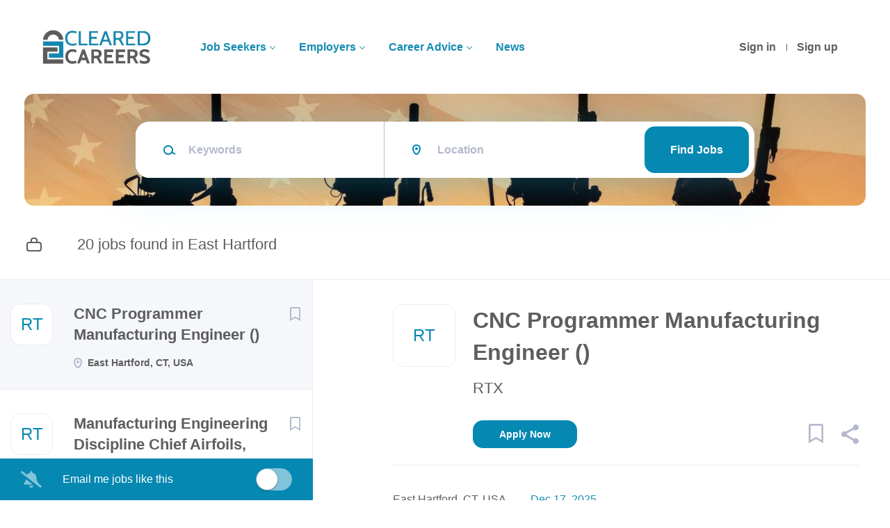

--- FILE ---
content_type: text/html;charset=utf-8
request_url: https://clearedcareers.com/cities/jobs-in-east-hartford/
body_size: 11721
content:
<!DOCTYPE html>
<html lang="en">
<head>
	<meta charset="utf-8">
	<meta http-equiv="X-UA-Compatible" content="IE=edge">
	<meta name="viewport" content="width=device-width, initial-scale=1">
	<!-- The above 3 meta tags *must* come first in the head; any other head content must come *after* these tags -->

	<meta name="keywords" content="">
	<meta name="description" content="Jobs in East Hartford from Cleared Careers">
	<meta name="viewport" content="width=device-width, height=device-height, initial-scale=1.0, target-densityDpi=device-dpi">
	<link rel="alternate" type="application/rss+xml" title="Jobs" href="https://clearedcareers.com/rss/">

	<title>Jobs in East Hartford | Cleared Careers</title>

	<link href="https://cdn.smartjobboard.com/2025.09/templates/Shift/assets/styles.css" rel="stylesheet">
	<link href="https://clearedcareers.com/templates/Shift/assets/style/styles.css?v=1767116472.8777" rel="stylesheet" id="styles">

	<link rel="icon" href="https://clearedcareers.com/templates/Shift/assets/images/ClearedCareers_icon.png" type="image/x-icon" />
<meta property="og:type" content="website" />
<meta property="og:site_name" content="Cleared Careers" />
<meta property="og:url" content="https://clearedcareers.com/cities/jobs-in-east-hartford/" />
<meta property="og:title" content="Jobs in East Hartford | Cleared Careers" />
<meta property="og:description" content="Jobs in East Hartford from Cleared Careers" />
<meta property="og:image" content="https://clearedcareers.com/templates/Shift/assets/images/ClearedCareers_social.png" />
<meta name="twitter:image" content="https://clearedcareers.com/templates/Shift/assets/images/ClearedCareers_social.png">
<meta property="og:image" content="https://clearedcareers.com/templates/Shift/assets/images/ClearedCareers-logo.jpg" />
<script type="application/ld+json">{"@context":"https:\/\/schema.org","@type":"WebSite","url":"https:\/\/clearedcareers.com","image":"https:\/\/clearedcareers.com\/templates\/Shift\/assets\/images\/ClearedCareers-logo.jpg","description":"ClearedCareers.com connects cleared job seekers with security clearance jobs. Employers post their cleared jobs and make cleared connections with our registered job hunters. Cleared Careers can be found through us via our employment website, cleared hiring events, and online virtual job fairs. Positions on our site are for US security clearance holders.","keywords":"Cleared Careers Career Security Clearance Jobs Website Finding Cleared Jobs Making Cleared Connections","name":"Cleared Careers","potentialAction":{"@type":"SearchAction","target":"https:\/\/clearedcareers.com\/jobs\/?q={q}","query-input":"required name=q"}}</script>
            <!-- Global Site Tag (gtag.js) - Google Analytics -->
        <script async src="https://www.googletagmanager.com/gtag/js?id=UA-69410640-1"></script>
        <script>
            window.dataLayer = window.dataLayer || [];
            function gtag(){ dataLayer.push(arguments); }
            gtag('js', new Date());
                            gtag('config', 'UA-69410640-1', { 'anonymize_ip': true });
                                        gtag('config', 'UA-110320771-1', {
                    'anonymize_ip': true,
                    'dimension1': 'clearedcareers.mysmartjobboard.com',
                    'dimension2': 'Shift'
                });
                    </script>
                <!-- Google Tag Manager -->
        <script>(function(w,d,s,l,i){w[l]=w[l]||[];w[l].push({'gtm.start':
            new Date().getTime(),event:'gtm.js'});var f=d.getElementsByTagName(s)[0],
                    j=d.createElement(s),dl=l!='dataLayer'?'&l='+l:'';j.async=true;j.src=
                    'https://www.googletagmanager.com/gtm.js?id='+i+dl;f.parentNode.insertBefore(j,f);
                    })(window,document,'script','dataLayer','GTM-56BH6QK');</script>
        <!-- End Google Tag Manager -->
        <!-- Google Tag Manager (noscript) -->
        <noscript><iframe src="https://www.googletagmanager.com/ns.html?id=GTM-56BH6QK"
                          height="0" width="0" style="display:none;visibility:hidden"></iframe></noscript>
        <!-- End Google Tag Manager (noscript) -->
                <script>
            
            !function(f,b,e,v,n,t,s){if(f.fbq)return;n=f.fbq=function(){n.callMethod?
                n.callMethod.apply(n,arguments):n.queue.push(arguments)};if(!f._fbq)f._fbq=n;
                n.push=n;n.loaded=!0;n.version='2.0';n.queue=[];t=b.createElement(e);t.async=!0;
                t.src=v;s=b.getElementsByTagName(e)[0];s.parentNode.insertBefore(t,s)}(window,
                document,'script','https://connect.facebook.net/en_US/fbevents.js');
            
            fbq('init', '1020194561360443');
            fbq('track', 'PageView');
        </script>
        <noscript><img height="1" width="1" style="display:none"
                       src="https://www.facebook.com/tr?id=1020194561360443&ev=PageView&noscript=1"
            /></noscript>
    <script>
    </script>

<script>
window.dataLayer = window.dataLayer || [];
window.dataLayer.push({
    "logged_in": "no",
    "site_name": "clearedcareers.com",
    "page_type": "browse",
    "page_name": "Jobs in East Hartford"
});</script>	<style type="text/css">.search-results__top .search-results__title {
 display: none;
}

.navbar-left .navbar__item a {
 color: #158bb3 !important;
 font-weight: bold; 
}

.listing__title, .main-sections__backfill .listing__title {
    color: #FF0000 !important;
    padding-left: 10px;
}

.navbar__link, navbar__item active {
    background: none;
    color: #5d5e5e !important;
}

.form .form-label {
  color: #158bb3 !important;
 font-weight: bold; 
}

.title__secondary, .title__primary, .listing-item__info--item, .btn__refine-search, .product-item__title, .details-body__title, .listing-item__title, .widget-title{
  color: #158bb3 !important;
 font-weight: bold; 
}


.refine-search__item-list {
    margin: 15px 0;
    font-size: 15px; !important;
}

.video-container { position: relative; padding-bottom: 56.25%; padding-top: 30px; height: 0; overflow: hidden; }

.video-container iframe, .video-container object, .video-container embed { position: absolute; top: 0; left: 0; width: 100%; height: 100%; 
}

.well.product-item, .refine-search .btn__refine-search[aria-expanded="true"] {
  background: aliceblue;
}</style>
	<script>
  const urlPath = window.location.pathname;

   if (urlPath === '/resumes') {
     document.addEventListener('DOMContentLoaded', function(){	
       let toggleCount = document.querySelector('.search-results-subtitle');
       toggleCount.style.color = 'white';
       toggleCount.style.display = 'none';
     });
   }
</script>
</head>
<body >
	<a class="sr-only sr-only-focusable skip-to-main-content" href="#nav-body">Skip to main content</a>

<nav class="navbar navbar-default">
	<div class="container container-fluid">
		<div class="burger-button__wrapper burger-button__wrapper__js visible-sm visible-xs"
			 data-target="#navbar-collapse" data-toggle="collapse">
			<a href="#" title="Menu"><div class="burger-button"></div></a>
		</div>
		<div class="logo navbar-header">
			<a class="logo__text navbar-brand" href="https://clearedcareers.com">
				<img src="https://clearedcareers.com/templates/Shift/assets/images/ClearedCareers-logo.jpg" alt="Cleared Careers" />
			</a>
		</div>
		<div class="collapse navbar-collapse" id="navbar-collapse">
			<div class="navbar-menu-container">
				<ul class="nav navbar-nav navbar-right">
											<li class="navbar__item ">
							<a class="navbar__link" href="https://clearedcareers.com/login/">Sign in</a>
						</li>
						<li class="navbar__item ">
							<a class="navbar__link" href="https://clearedcareers.com/registration/">Sign up</a>
						</li>
									</ul>
				<div>
					<ul class="nav navbar-nav navbar-left">
            <li class="navbar__item  dropdown">
            <a class="navbar__link" href="#" >Job Seekers</a>
                            <ul class="dropdown-menu">
                                            <li class="navbar__item ">
                            <a class="navbar__link" href="https://clearedcareers.com/add-listing/?listing_type_id=Resume" >Upload Resume</a>
                        </li>
                                            <li class="navbar__item ">
                            <a class="navbar__link" href="/jobs/" >Find a Job</a>
                        </li>
                                            <li class="navbar__item ">
                            <a class="navbar__link" href="https://clearedcareers.com/blog/january-28th-2026-job-fair/" >1/28 Job Fair (COS)</a>
                        </li>
                                            <li class="navbar__item ">
                            <a class="navbar__link" href="https://clearedcareers.com/blog/hiring-event/" >Upcoming Hiring Events</a>
                        </li>
                                    </ul>
                    </li>
            <li class="navbar__item  dropdown">
            <a class="navbar__link" href="#" >Employers</a>
                            <ul class="dropdown-menu">
                                            <li class="navbar__item ">
                            <a class="navbar__link" href="/hiring-event-information-request/" >Hiring Event RFI</a>
                        </li>
                                            <li class="navbar__item ">
                            <a class="navbar__link" href="/add-listing/?listing_type_id=Job" >Post a Job</a>
                        </li>
                                            <li class="navbar__item ">
                            <a class="navbar__link" href="/resumes/" >Search Resumes</a>
                        </li>
                                            <li class="navbar__item ">
                            <a class="navbar__link" href="/hiring-events/" >Hiring Events</a>
                        </li>
                                            <li class="navbar__item ">
                            <a class="navbar__link" href="https://clearedcareers.com/blog/testimonials/" >Testimonials</a>
                        </li>
                                            <li class="navbar__item ">
                            <a class="navbar__link" href="/resume-database/" >Resume Database</a>
                        </li>
                                            <li class="navbar__item ">
                            <a class="navbar__link" href="/employer-products/" >Pricing Plans</a>
                        </li>
                                    </ul>
                    </li>
            <li class="navbar__item  dropdown">
            <a class="navbar__link" href="#" >Career Advice</a>
                            <ul class="dropdown-menu">
                                            <li class="navbar__item ">
                            <a class="navbar__link" href="/job_fair_tips/" >Job Fair Tips</a>
                        </li>
                                            <li class="navbar__item ">
                            <a class="navbar__link" href="/virtual-job-fair-tips/" >Virtual Event Tips</a>
                        </li>
                                            <li class="navbar__item ">
                            <a class="navbar__link" href="https://clearedcareers.com/blog/career-advice/" >Articles</a>
                        </li>
                                    </ul>
                    </li>
            <li class="navbar__item ">
            <a class="navbar__link" href="https://clearedcareers.com/blog/contracts/" >News</a>
                    </li>
    </ul>


				</div>
			</div>
		</div>
	</div>
</nav>

<div id="apply-modal" class="modal fade" tabindex="-1">
	<div class="modal-dialog">
		<div class="modal-content">
			<div class="modal-header">
				<button type="button" class="close" data-dismiss="modal" aria-label="Close"></button>
				<h4 class="modal-title"></h4>
			</div>
			<div class="modal-body">
			</div>
		</div>
	</div>
</div>

<a id="nav-body" class="skip-content" tabindex="-1"></a>

	<div id="loading"></div>

	<div class="modal fade" id="message-modal" tabindex="-1" role="dialog" aria-labelledby="message-modal-label">
		<div class="modal-dialog" role="document">
			<div class="modal-content">
				<div class="modal-header">
					<button type="button" class="close" data-dismiss="modal" aria-label="Close"></button>
					<h4 class="modal-title" id="message-modal-label">Modal title</h4>
				</div>
				<div class="modal-body">

				</div>
				<div class="modal-footer">
					<button type="button" class="btn btn-default" data-dismiss="modal">Close</button>
				</div>
			</div>
		</div>
	</div>

	<div class="flash-messages">
		                
	</div>

	
					<div class="page-row page-row-expanded">
				<div class="display-item">
					
						

	<div class="search-header "></div>
	<div class="quick-search__inner-pages  quick-search__inner-pages__no-refine-search">
			<div class="container container-fluid quick-search">
	<div class="quick-search__wrapper well">
		<form action="https://clearedcareers.com/jobs/" class="form-inline row" target="_top">
			<div class="form-group form-group__input  form-group__keywords">
				<label for="keywords" class="form-label sr-only">Keywords</label>
				<input type="text" value="" class="form-control form-control__centered" name="q" id="keywords" placeholder="Keywords" />
			</div>
							<div class="form-group form-group__input form-group__Location">
					<label for="Location" class="form-label sr-only">Location</label>
<input type="text" name="l" id="Location" class="form-control form-control__google-location" value="" placeholder="Location"/>
<input type="hidden" name="r" disabled />
				</div>
																																															<input type="hidden" name="city" value="east hartford">
										<div class="form-group form-group__btn">
				<label for="quick-search" class="form-label sr-only">Find Jobs</label>
				<button id="quick-search" type="submit" class="quick-search__find btn btn__orange btn__bold ">Find Jobs</button>
			</div>
		</form>
	</div>
</div>



			</div>

	<div class="container search-results-container no-refine-search">
		<div class="details-body row">
			<div class="search-results__top  clearfix col-sm-5">
									<h1 class="search-results-subtitle browse-by__title">
																												20 jobs found in East Hartford																		</h1>
							</div>

			
							<div class="col-sm-12 col-xs-12 refine-search desktop-hide hidden-xs-480">
					<a class="toggle--refine-search visible-xs" role="button" data-toggle="collapse" href="#" aria-expanded="true">
						Refine Search					</a>
					<div class="refine-search__wrapper">
					</div>
				</div>
				<div class="clearfix"></div>
											</div>

		<a id="nav-job-list" class="skip-content" tabindex="-1"></a>

		<div class="details-body details-body__search details-body__search-border row ">
			<div class="search-results search-results__listings-left">
				<div class="row">
					<div class="search-results__listings-left__scroll-container search-results__listings-left__scroll-container__with-alert">
						<div class="widgets__container editable-only     " data-name="job_search_list">
            <div class="section" data-type="listing_search_list" data-name="Job Search List" >
            			<article class="media listing-item listing-item__jobs   " data-id="792129">
            <div class="listing-item-left">
            <div class="listing-item__logo">
                                    <span class="image__fallback" title="RTX">
                        RT
                    </span>
                            </div>
                    </div>
    
    <div class="listing-item-center">
        <div class="listing-item__title">
                            <a href="https://clearedcareers.com/job/792129/cnc-programmer-manufacturing-engineer/" class="link">CNC Programmer Manufacturing Engineer ()</a>
                                </div>
        <div class="listing-item-right">
                            <a class="save-job" data-toggle="modal" data-target="#apply-modal" data-id="792129" title="Save" data-href="/saved-jobs/?id=792129&action=save&reload=✓" rel="nofollow" href="#"></a>
                    </div>
        <div class="listing-item__about">
                                        <div class="listing-item__additional listing-item__additional--location">
                    East Hartford, CT, USA
                </div>
                    </div>
                    </div>
</article>

						<article class="media listing-item listing-item__jobs   " data-id="792152">
            <div class="listing-item-left">
            <div class="listing-item__logo">
                                    <span class="image__fallback" title="RTX">
                        RT
                    </span>
                            </div>
                    </div>
    
    <div class="listing-item-center">
        <div class="listing-item__title">
                            <a href="https://clearedcareers.com/job/792152/manufacturing-engineering-discipline-chief-airfoils-composites-fabrication-castings/" class="link">Manufacturing Engineering Discipline Chief Airfoils, Composites, Fabrication, Castings ()</a>
                                </div>
        <div class="listing-item-right">
                            <a class="save-job" data-toggle="modal" data-target="#apply-modal" data-id="792152" title="Save" data-href="/saved-jobs/?id=792152&action=save&reload=✓" rel="nofollow" href="#"></a>
                    </div>
        <div class="listing-item__about">
                                        <div class="listing-item__additional listing-item__additional--location">
                    East Hartford, CT, USA
                </div>
                    </div>
                    </div>
</article>

						<article class="media listing-item listing-item__jobs   " data-id="792011">
            <div class="listing-item-left">
            <div class="listing-item__logo">
                                    <span class="image__fallback" title="RTX">
                        RT
                    </span>
                            </div>
                    </div>
    
    <div class="listing-item-center">
        <div class="listing-item__title">
                            <a href="https://clearedcareers.com/job/792011/f135-logistics-integration-cell-manager-onsite/" class="link">F135 Logistics Integration Cell Manager (Onsite)</a>
                                </div>
        <div class="listing-item-right">
                            <a class="save-job" data-toggle="modal" data-target="#apply-modal" data-id="792011" title="Save" data-href="/saved-jobs/?id=792011&action=save&reload=✓" rel="nofollow" href="#"></a>
                    </div>
        <div class="listing-item__about">
                                        <div class="listing-item__additional listing-item__additional--location">
                    Hybrid (East Hartford, CT, USA)
                </div>
                    </div>
                    </div>
</article>

						<article class="media listing-item listing-item__jobs   " data-id="791885">
            <div class="listing-item-left">
            <div class="listing-item__logo">
                                    <span class="image__fallback" title="RTX">
                        RT
                    </span>
                            </div>
                    </div>
    
    <div class="listing-item-center">
        <div class="listing-item__title">
                            <a href="https://clearedcareers.com/job/791885/supplier-manufacturing-engineer-for-gsc-opx/" class="link">Supplier Manufacturing Engineer for GSC OpX ()</a>
                                </div>
        <div class="listing-item-right">
                            <a class="save-job" data-toggle="modal" data-target="#apply-modal" data-id="791885" title="Save" data-href="/saved-jobs/?id=791885&action=save&reload=✓" rel="nofollow" href="#"></a>
                    </div>
        <div class="listing-item__about">
                                        <div class="listing-item__additional listing-item__additional--location">
                    East Hartford, CT, USA
                </div>
                    </div>
                    </div>
</article>

						<article class="media listing-item listing-item__jobs   " data-id="791911">
            <div class="listing-item-left">
            <div class="listing-item__logo">
                                    <span class="image__fallback" title="RTX">
                        RT
                    </span>
                            </div>
                    </div>
    
    <div class="listing-item-center">
        <div class="listing-item__title">
                            <a href="https://clearedcareers.com/job/791911/supplier-manufacturing-engineer/" class="link">Supplier Manufacturing Engineer ()</a>
                                </div>
        <div class="listing-item-right">
                            <a class="save-job" data-toggle="modal" data-target="#apply-modal" data-id="791911" title="Save" data-href="/saved-jobs/?id=791911&action=save&reload=✓" rel="nofollow" href="#"></a>
                    </div>
        <div class="listing-item__about">
                                        <div class="listing-item__additional listing-item__additional--location">
                    East Hartford, CT, USA
                </div>
                    </div>
                    </div>
</article>

						<article class="media listing-item listing-item__jobs   " data-id="791912">
            <div class="listing-item-left">
            <div class="listing-item__logo">
                                    <span class="image__fallback" title="RTX">
                        RT
                    </span>
                            </div>
                    </div>
    
    <div class="listing-item-center">
        <div class="listing-item__title">
                            <a href="https://clearedcareers.com/job/791912/supplier-manufacturing-engineer/" class="link">Supplier Manufacturing Engineer ()</a>
                                </div>
        <div class="listing-item-right">
                            <a class="save-job" data-toggle="modal" data-target="#apply-modal" data-id="791912" title="Save" data-href="/saved-jobs/?id=791912&action=save&reload=✓" rel="nofollow" href="#"></a>
                    </div>
        <div class="listing-item__about">
                                        <div class="listing-item__additional listing-item__additional--location">
                    East Hartford, CT, USA
                </div>
                    </div>
                    </div>
</article>

						<article class="media listing-item listing-item__jobs   " data-id="791766">
            <div class="listing-item-left">
            <div class="listing-item__logo">
                                    <span class="image__fallback" title="RTX">
                        RT
                    </span>
                            </div>
                    </div>
    
    <div class="listing-item-center">
        <div class="listing-item__title">
                            <a href="https://clearedcareers.com/job/791766/supplier-manufacturing-engineer-onsite/" class="link">Supplier Manufacturing Engineer (Onsite)</a>
                                </div>
        <div class="listing-item-right">
                            <a class="save-job" data-toggle="modal" data-target="#apply-modal" data-id="791766" title="Save" data-href="/saved-jobs/?id=791766&action=save&reload=✓" rel="nofollow" href="#"></a>
                    </div>
        <div class="listing-item__about">
                                        <div class="listing-item__additional listing-item__additional--location">
                    Remote (East Hartford, CT, USA)
                </div>
                    </div>
                    </div>
</article>

						<article class="media listing-item listing-item__jobs   " data-id="791767">
            <div class="listing-item-left">
            <div class="listing-item__logo">
                                    <span class="image__fallback" title="RTX">
                        RT
                    </span>
                            </div>
                    </div>
    
    <div class="listing-item-center">
        <div class="listing-item__title">
                            <a href="https://clearedcareers.com/job/791767/supplier-manufacturing-engineer-onsite/" class="link">Supplier Manufacturing Engineer (Onsite)</a>
                                </div>
        <div class="listing-item-right">
                            <a class="save-job" data-toggle="modal" data-target="#apply-modal" data-id="791767" title="Save" data-href="/saved-jobs/?id=791767&action=save&reload=✓" rel="nofollow" href="#"></a>
                    </div>
        <div class="listing-item__about">
                                        <div class="listing-item__additional listing-item__additional--location">
                    Remote (East Hartford, CT, USA)
                </div>
                    </div>
                    </div>
</article>

						<article class="media listing-item listing-item__jobs   " data-id="791691">
            <div class="listing-item-left">
            <div class="listing-item__logo">
                                    <span class="image__fallback" title="RTX">
                        RT
                    </span>
                            </div>
                    </div>
    
    <div class="listing-item-center">
        <div class="listing-item__title">
                            <a href="https://clearedcareers.com/job/791691/principal-additive-manufacturing-process-engineer/" class="link">Principal Additive Manufacturing Process Engineer</a>
                                </div>
        <div class="listing-item-right">
                            <a class="save-job" data-toggle="modal" data-target="#apply-modal" data-id="791691" title="Save" data-href="/saved-jobs/?id=791691&action=save&reload=✓" rel="nofollow" href="#"></a>
                    </div>
        <div class="listing-item__about">
                                        <div class="listing-item__additional listing-item__additional--location">
                    Remote (East Hartford, CT, USA)
                </div>
                    </div>
                    </div>
</article>

						<article class="media listing-item listing-item__jobs   " data-id="791738">
            <div class="listing-item-left">
            <div class="listing-item__logo">
                                    <span class="image__fallback" title="RTX">
                        RT
                    </span>
                            </div>
                    </div>
    
    <div class="listing-item-center">
        <div class="listing-item__title">
                            <a href="https://clearedcareers.com/job/791738/engine-health-management-ehm-engineer-onsite/" class="link">Engine Health Management (EHM) Engineer (Onsite)</a>
                                </div>
        <div class="listing-item-right">
                            <a class="save-job" data-toggle="modal" data-target="#apply-modal" data-id="791738" title="Save" data-href="/saved-jobs/?id=791738&action=save&reload=✓" rel="nofollow" href="#"></a>
                    </div>
        <div class="listing-item__about">
                                        <div class="listing-item__additional listing-item__additional--location">
                    Remote (East Hartford, CT, USA)
                </div>
                    </div>
                    </div>
</article>

						<article class="media listing-item listing-item__jobs   " data-id="791615">
            <div class="listing-item-left">
            <div class="listing-item__logo">
                                    <span class="image__fallback" title="RTX">
                        RT
                    </span>
                            </div>
                    </div>
    
    <div class="listing-item-center">
        <div class="listing-item__title">
                            <a href="https://clearedcareers.com/job/791615/military-program-planner-onsite/" class="link">Military Program Planner (Onsite)</a>
                                </div>
        <div class="listing-item-right">
                            <a class="save-job" data-toggle="modal" data-target="#apply-modal" data-id="791615" title="Save" data-href="/saved-jobs/?id=791615&action=save&reload=✓" rel="nofollow" href="#"></a>
                    </div>
        <div class="listing-item__about">
                                        <div class="listing-item__additional listing-item__additional--location">
                    Remote (East Hartford, CT, USA)
                </div>
                    </div>
                    </div>
</article>

						<article class="media listing-item listing-item__jobs   " data-id="791466">
            <div class="listing-item-left">
            <div class="listing-item__logo">
                                    <span class="image__fallback" title="RTX">
                        RT
                    </span>
                            </div>
                    </div>
    
    <div class="listing-item-center">
        <div class="listing-item__title">
                            <a href="https://clearedcareers.com/job/791466/me-discipline-chief-hsmc-north-onsite/" class="link">ME Discipline Chief HSMC North (Onsite)</a>
                                </div>
        <div class="listing-item-right">
                            <a class="save-job" data-toggle="modal" data-target="#apply-modal" data-id="791466" title="Save" data-href="/saved-jobs/?id=791466&action=save&reload=✓" rel="nofollow" href="#"></a>
                    </div>
        <div class="listing-item__about">
                                        <div class="listing-item__additional listing-item__additional--location">
                    Remote (East Hartford, CT, USA)
                </div>
                    </div>
                    </div>
</article>

						<article class="media listing-item listing-item__jobs   " data-id="791149">
            <div class="listing-item-left">
            <div class="listing-item__logo">
                                    <span class="image__fallback" title="RTX">
                        RT
                    </span>
                            </div>
                    </div>
    
    <div class="listing-item-center">
        <div class="listing-item__title">
                            <a href="https://clearedcareers.com/job/791149/sr-regional-manager-usaf-fleet-support-services-onsite/" class="link">Sr Regional Manager, USAF Fleet Support Services (Onsite)</a>
                                </div>
        <div class="listing-item-right">
                            <a class="save-job" data-toggle="modal" data-target="#apply-modal" data-id="791149" title="Save" data-href="/saved-jobs/?id=791149&action=save&reload=✓" rel="nofollow" href="#"></a>
                    </div>
        <div class="listing-item__about">
                                        <div class="listing-item__additional listing-item__additional--location">
                    Remote (East Hartford, CT, USA)
                </div>
                    </div>
                    </div>
</article>

						<article class="media listing-item listing-item__jobs   " data-id="791155">
            <div class="listing-item-left">
            <div class="listing-item__logo">
                                    <span class="image__fallback" title="RTX">
                        RT
                    </span>
                            </div>
                    </div>
    
    <div class="listing-item-center">
        <div class="listing-item__title">
                            <a href="https://clearedcareers.com/job/791155/principal-additive-manufacturing-design-engineer/" class="link">Principal Additive Manufacturing Design Engineer</a>
                                </div>
        <div class="listing-item-right">
                            <a class="save-job" data-toggle="modal" data-target="#apply-modal" data-id="791155" title="Save" data-href="/saved-jobs/?id=791155&action=save&reload=✓" rel="nofollow" href="#"></a>
                    </div>
        <div class="listing-item__about">
                                        <div class="listing-item__additional listing-item__additional--location">
                    Remote (East Hartford, CT, USA)
                </div>
                    </div>
                    </div>
</article>

						<article class="media listing-item listing-item__jobs   " data-id="791186">
            <div class="listing-item-left">
            <div class="listing-item__logo">
                                    <span class="image__fallback" title="RTX">
                        RT
                    </span>
                            </div>
                    </div>
    
    <div class="listing-item-center">
        <div class="listing-item__title">
                            <a href="https://clearedcareers.com/job/791186/model-based-manufacturing-methods-engineer-onsite/" class="link">Model Based Manufacturing Methods Engineer (Onsite)</a>
                                </div>
        <div class="listing-item-right">
                            <a class="save-job" data-toggle="modal" data-target="#apply-modal" data-id="791186" title="Save" data-href="/saved-jobs/?id=791186&action=save&reload=✓" rel="nofollow" href="#"></a>
                    </div>
        <div class="listing-item__about">
                                        <div class="listing-item__additional listing-item__additional--location">
                    Remote (East Hartford, CT, USA)
                </div>
                    </div>
                    </div>
</article>

						<article class="media listing-item listing-item__jobs   " data-id="791187">
            <div class="listing-item-left">
            <div class="listing-item__logo">
                                    <span class="image__fallback" title="RTX">
                        RT
                    </span>
                            </div>
                    </div>
    
    <div class="listing-item-center">
        <div class="listing-item__title">
                            <a href="https://clearedcareers.com/job/791187/sr-mgr-f135-sustainment-business-acquisition-onsite/" class="link">Sr. Mgr., F135 Sustainment Business Acquisition (Onsite)</a>
                                </div>
        <div class="listing-item-right">
                            <a class="save-job" data-toggle="modal" data-target="#apply-modal" data-id="791187" title="Save" data-href="/saved-jobs/?id=791187&action=save&reload=✓" rel="nofollow" href="#"></a>
                    </div>
        <div class="listing-item__about">
                                        <div class="listing-item__additional listing-item__additional--location">
                    Remote (East Hartford, CT, USA)
                </div>
                    </div>
                    </div>
</article>

						<article class="media listing-item listing-item__jobs   " data-id="791107">
            <div class="listing-item-left">
            <div class="listing-item__logo">
                                    <span class="image__fallback" title="RTX">
                        RT
                    </span>
                            </div>
                    </div>
    
    <div class="listing-item-center">
        <div class="listing-item__title">
                            <a href="https://clearedcareers.com/job/791107/f135-sustainment-logistics-program-managerâ-poland-onsite/" class="link">F135 Sustainment Logistics Program Managerâ Poland (Onsite)</a>
                                </div>
        <div class="listing-item-right">
                            <a class="save-job" data-toggle="modal" data-target="#apply-modal" data-id="791107" title="Save" data-href="/saved-jobs/?id=791107&action=save&reload=✓" rel="nofollow" href="#"></a>
                    </div>
        <div class="listing-item__about">
                                        <div class="listing-item__additional listing-item__additional--location">
                    Remote (East Hartford, CT, USA)
                </div>
                    </div>
                    </div>
</article>

						<article class="media listing-item listing-item__jobs   " data-id="791046">
            <div class="listing-item-left">
            <div class="listing-item__logo">
                                    <span class="image__fallback" title="RTX">
                        RT
                    </span>
                            </div>
                    </div>
    
    <div class="listing-item-center">
        <div class="listing-item__title">
                            <a href="https://clearedcareers.com/job/791046/senior-manager-fp-a-pfs-military-engines-development-programs-onsite/" class="link">Senior Manager, FP&amp;A PFS Military Engines Development Programs (Onsite)</a>
                                </div>
        <div class="listing-item-right">
                            <a class="save-job" data-toggle="modal" data-target="#apply-modal" data-id="791046" title="Save" data-href="/saved-jobs/?id=791046&action=save&reload=✓" rel="nofollow" href="#"></a>
                    </div>
        <div class="listing-item__about">
                                        <div class="listing-item__additional listing-item__additional--location">
                    Remote (East Hartford, CT, USA)
                </div>
                    </div>
                    </div>
</article>

						<article class="media listing-item listing-item__jobs   " data-id="790922">
            <div class="listing-item-left">
            <div class="listing-item__logo">
                                    <span class="image__fallback" title="RTX">
                        RT
                    </span>
                            </div>
                    </div>
    
    <div class="listing-item-center">
        <div class="listing-item__title">
                            <a href="https://clearedcareers.com/job/790922/f135-deployment-fleet-logistics-manager-onsite/" class="link">F135 Deployment Fleet Logistics Manager (Onsite)</a>
                                </div>
        <div class="listing-item-right">
                            <a class="save-job" data-toggle="modal" data-target="#apply-modal" data-id="790922" title="Save" data-href="/saved-jobs/?id=790922&action=save&reload=✓" rel="nofollow" href="#"></a>
                    </div>
        <div class="listing-item__about">
                                        <div class="listing-item__additional listing-item__additional--location">
                    Remote (East Hartford, CT, USA)
                </div>
                    </div>
                    </div>
</article>

						<article class="media listing-item listing-item__jobs   " data-id="790646">
            <div class="listing-item-left">
            <div class="listing-item__logo">
                                    <span class="image__fallback" title="Northrop Grumman">
                        NG
                    </span>
                            </div>
                    </div>
    
    <div class="listing-item-center">
        <div class="listing-item__title">
                            <a href="https://clearedcareers.com/job/790646/assembler-2-3/" class="link">Assembler 2/3</a>
                                </div>
        <div class="listing-item-right">
                            <a class="save-job" data-toggle="modal" data-target="#apply-modal" data-id="790646" title="Save" data-href="/saved-jobs/?id=790646&action=save&reload=✓" rel="nofollow" href="#"></a>
                    </div>
        <div class="listing-item__about">
                                        <div class="listing-item__additional listing-item__additional--location">
                    East Hartford, CT, USA
                </div>
                    </div>
                    </div>
</article>

			                <button type="button" class="load-more btn btn__white" data-page="1" data-backfilling="false" data-backfilling-page="0">
            Load more        </button>
    </div>

    </div>


					</div>
					<div class="section" data-type="job_alert_form" data-name="Job Alert Form"  >
    <div class="alert__form alert__form-search">
        <i class="fa fa-bell-slash alert--off" ></i>
        <label class="alert--off" >Email me jobs like this</label>

        <i class="fa fa-bell alert--on" style="display: none;"></i>
        <label class="alert--on" style="display: none;">Alerts for this search are on</label>

        <input type="checkbox" name="email_frequency" class="job-alert-switch"  data-unsubscribe-url="https://clearedcareers.com/job-alerts/unsubscribe/?city=east%20hartford">
    </div>

    </div>
				</div>
			</div>
			<div class="search-results__listing-right__scroll-container ">
				<div class="search-results__listing-right__scroll-container__listing-content">
                    
                </div>
											</div>
		</div>
	</div>


<script src="https://platform-api.sharethis.com/js/sharethis.js#property=5bd9571e8a1fb80011151c20" async="async"></script>

<div class="listing-results" id="clone-job-container" style="display: none">
	<div class="details-header">
		<a href="#" class="prev-tab sr-only sr-only-focusable">Back to job list</a>
		<div class="container" >
			<div class="results text-left visible-xs visible-sm">
				<a href="#" class="btn__back btn__back-action-backfill">
					Back				</a>
			</div>
			<div class="listing-item__main-info">
				<div class="listing-item-left listing-item__logo"></div>
				<h1 class="details-header__title"></h1>
				<div class="details-header__company"></div>
				<div class="details-header__actions">
					<div class="details-header__actions__right hidden-xs"></div>
				</div>
			</div>
			<ul class="listing-item__info" style="justify-content: left">
				<li class="listing-item__info--item listing-item__info--item-location"></li>
				<li class="listing-item__info--item listing-item__info--item-date"></li>
			</ul>
		</div>
	</div>
	<div class="container">
		<div class="row details-body">
			<div class="pull-left details-body__left">
				<div class="details-body__content content-text job-description"></div>
				<a href="#" class="next-tab sr-only sr-only-focusable">Go to job list</a>
			</div>
		</div>
	</div>
</div>

                            <link rel="canonical" href="https://clearedcareers.com/cities/jobs-in-east-hartford/">

					
				</div>
			</div>
			

	
	<script src="https://cdn.smartjobboard.com/2025.09/templates/Shift/assets/scripts.js"></script>
	<script>
		// Set global javascript value for page
		window.SJB_GlobalSiteUrl = 'https://clearedcareers.com';
		window.SJB_UserSiteUrl   = 'https://clearedcareers.com';
	</script>

	<script src="https://clearedcareers.com/system/ext/jquery/bootstrap-datepicker/i18n/bootstrap-datepicker.en.min.js?v=2025.09"></script>

	 <meta name="csrf-token" content="">                 <script>
                    $(document).ready(function() {
                        var recaptchaStarted = false;
                        function recaptchaLoad () {
                            if (!recaptchaStarted) {
                                recaptchaStarted = true;
                                $('body').append('<scr' + 'ipt src="https://www.google.com/recaptcha/api.js?onload=recaptchaOnLoad&render=explicit" async defer></scr' + 'ipt>')
                                $(window).off('scroll', recaptchaLoad);
                            }
                        }
                        $('.with-captcha :submit').each(function() {
                            if (!$(this).prop('disabled')) {
                                $(this).prop('disabled', true);
                                $(this).data('pre-captcha-disabled', true);
                            }
                        });
                        $('.with-captcha :input').keydown(recaptchaLoad);
                        setTimeout(recaptchaLoad, 5000);
                        $(window).on('scroll', recaptchaLoad);
                    });
                </script>            <script>
                var recaptchaLoaded = false;
                function recaptchaOnLoad() {
                    if (typeof captchaCompleted != 'undefined') {
                        return;
                    }
                    recaptchaLoaded = true;
                    $('.with-captcha').each(function() {
                        var form = $(this);
                        if (form.data('captcha-inited')) {
                            return true;
                        }
                        form.data('captcha-inited', true);
                        var recaptcha = $('<div class="recaptcha-container form-group"></div>');
                        form.find('input[type="submit"]')
                            .after(recaptcha);
                        recaptcha.uniqueId();
                        var id = grecaptcha.render(recaptcha.attr('id'), {
                            'sitekey': '6LcKwyAUAAAAANWAgSImC3RWxGe4Dz0A2qeuwwl3',
                            'size': 'invisible',
                            'badge': 'bottomright',
                            'hl': 'en',
                            'callback': function() {
                                form.data('captcha-triggered', true);
                                form.submit();
                            }
                        });
                
                        form.submit(function(e) {
                            if (!$(this).data('captcha-triggered')) {
                                e.preventDefault();
                                e.stopImmediatePropagation();
                                grecaptcha.execute(id);
                            }
                        });
                
                        var handlers = $._data(this, 'events')['submit'];
                        // take out the handler we just inserted from the end
                        var handler = handlers.pop();
                        // move it at the beginning
                        handlers.splice(0, 0, handler);
                        
                        $('.with-captcha :submit').each(function() {
                            if ($(this).prop('disabled') && $(this).data('pre-captcha-disabled')) {
                                $(this).prop('disabled', false);
                            }
                        });
                    });
                }
                
                function newRecaptchaForm() {
                    if (recaptchaLoaded) { // preventing node inserted before recaptcha load
                        recaptchaOnLoad();
                    }
                }
                const observer = new MutationObserver(newRecaptchaForm);
                observer.observe($('body').get(0), { childList: true, subtree: true });
            </script>     <div>         <script class="location-autocomplete">

            $('.form-control__google-location').keydown(function (e) {
                if (e.which == 13 && $('.ui-autocomplete:visible').length) {
                    return false;
                }
            });

            $('input.form-control__google-location').autocomplete({
                delay: 100,
                classes: {
                    'ui-autocomplete': 'google-autocomplete'
                },
                select: function(event) { // ios input cursor padding fix for long strings
                    setTimeout(function() {
                        event.target.blur();
                        event.target.focus();
                    }, 0);
                },
                source: function(request, response) {
                                            $.get('https://geo.smartjobboard.com/autocomplete/', {
                                                        l: request.term,
                            lang: 'en'
                        }, function(suggestions) {
                                                            if ('Remote'.toLocaleLowerCase().startsWith(request.term.toLocaleLowerCase())) {
                                    suggestions.unshift('Remote');
                                }
                                                        response(suggestions);
                        });
                                    }
            });

            $.ui.autocomplete.prototype._renderItem = function (ul, item) {
                var label = item.label.replace(new RegExp("([^\\w\\d]" + $.ui.autocomplete.escapeRegex(this.term) + ")", "i"), "<strong>$1</strong>");
                if (label == item.label) {
                    label = item.label.replace(new RegExp("(" + $.ui.autocomplete.escapeRegex(this.term) + ")", "i"), "<strong>$1</strong>");
                }
                item.label = label;
                return $("<li></li>")
                    .data("item.autocomplete", item)
                    .append("<a>" + item.label + "</a>")
                    .appendTo(ul);
            };

        </script>
    </div>
     <script>
        $(document).on('click', '.save-job', function() {
            var self = $(this);
            if (self.is('[data-toggle="modal"]')) {
                return false;
            }
            var isSaved = self.is('.save-job__saved');
            $.get('/saved-jobs/', {
                "action": isSaved ? 'delete' : 'save',
                "id": self.data('id')
            }, function(response) {
                self.toggleClass('save-job__saved', !isSaved);
                self.attr('title', isSaved ? 'Save' : 'Remove from saved');
            });
            return false;
        });

        
        if (!$('.search-results__listings-left__scroll-container').length) {
            $(document).on('click', '.listing-item', function() {
                if ($(this).is('.listing_item__backfilling')) {
                    window.open($(this).find('.listing-item__title a').attr('href'), '_blank');
                    return false;
                }
                window.location.href = $(this).find('.listing-item__title a').attr('href');
            })
        }
    </script>
         <div class="modal fade" id="create-alert-modal" tabindex="-1" role="dialog" aria-labelledby="create-alert-modal-label">
            <div class="modal-dialog" role="document">
                <div class="modal-content">
                    <div class="modal-header">
                        <button type="button" class="close" data-dismiss="modal" aria-label="Close"></button>
                        <h4 class="modal-title" id="create-alert-modal-label">Email me jobs like this</h4>
                    </div>
                    <div class="modal-body">
                        <form action="https://clearedcareers.com/job-alerts/create/?city=east%20hartford" method="get" class="form alert__form with-captcha">
                            <div class="alert__messages"></div>
                            <input type="hidden" name="action" value="save" />
                            <input type="hidden" name="email_frequency" value="daily">

                            <div class="form-group" data-field="email">
                                <label class="form-label" for="email">Your email <i class="required-dot"></i></label>
                                <input id="email" type="email" class="form-control"  name="email" value="" />

                            </div>

                            <div class="form-group text-center">
                                <input type="submit" name="save" value="Create alert" class="btn btn__orange btn__bold" />
                            </div>
                        </form>
                    </div>
                </div>
            </div>
        </div>

        <script>
            var jobAlertSwitcher = new Switchery($('.job-alert-switch').get(0), {
                'secondaryColor': 'rgba(255, 255, 255, 0.5)',
                'color': '#5d5e5e',
            });

            $('.alert--on, .alert--off').click(function() {
                $('.job-alert-switch').prop('checked', !$('.job-alert-switch').prop('checked'))
                $('.job-alert-switch').change();
            });

            $('.job-alert-switch').change(function() {
                var form = $('#create-alert-modal form');

                if (!this.checked) { // remove
                    $.get($(this).data('unsubscribe-url'), {
                        'by_request': true,
                        'email': form.find('input[name="email"]').val()
                    })
                    jobAlertSwitcher.setPosition();
                    $('.alert--off').show();
                    $('.alert--on').hide();
                    return;
                }

                // create alert
                if (!form.find('input[name="email"]').val()) {
                    $('#create-alert-modal').modal('show');
                    $('.job-alert-switch').prop('checked', false);
                    jobAlertSwitcher.setPosition();
                    return;
                }

                form.find('input[type="submit"]').prop('disabled', true);
                $('.field-error').removeClass('field-error');
                form.ajaxSubmit({
                    success: function(data) {
                        var response = $('<div>' + data + '</div>');
                        if (!response.find('.alert-danger').length) {
                            $('.job-alert-switch').prop('checked', true);
                            jobAlertSwitcher.setPosition();
                            $('.alert--off').hide();
                            $('.alert--on').append(data);
                            $('.alert--on').show();
                            return;
                        }
                        form.find('.alert__messages').empty().append(response.find('.alert'));
                        response.find('.field-error').each(function() {
                            form.find('.form-group[data-field="' + $(this).data('field') + '"]').addClass('field-error');
                        });
                        $('#create-alert-modal').modal('show');
                    },
                    complete: function() {
                        form.find('input[type="submit"]').prop('disabled', false);
                    }
                });
            });

            $(document).on('submit', '.alert__form', function(e) {
                e.preventDefault();
                var form = $(this).closest('form');
                form.find('input[type="submit"]').prop('disabled', true);
                $('.field-error').removeClass('field-error');
                form.ajaxSubmit({
                    success: function(data) {
                        var response = $('<div>' + data + '</div>');
                        if (response.find('.alert-danger').length == 0) {
                            $('.job-alert-switch').prop('checked', true);
                            jobAlertSwitcher.setPosition();
                            form.hide();
                            form.after(response.find('.alert'));
                            $('.alert--off').hide();
                            $('.alert--on').show();
                            return;
                        }
                        form.find('.alert__messages').empty().append(response.find('.alert'));
                        response.find('.field-error').each(function() {
                            form.find('.form-group[data-field="' + $(this).data('field') + '"]').addClass('field-error');
                        });
                    },
                    complete: function() {
                        form.find('input[type="submit"]').prop('disabled', false);
                    }
                });
            });
        </script>
         <script>
        var listingPerPage = 20;

        $(document).ready(function() {
            
            if ($('.search-results__listing-right__scroll-container__listing-content').html().trim().length == 0) {
				let urlParams = new URLSearchParams(window.location.search);
				if (urlParams.has('lid')) {
					if ($('.listing-item[data-id="' + urlParams.get('lid') + '"]').length) {
						$('.listing-item[data-id="' + urlParams.get('lid') + '"]').trigger('click');
					} else {
						loadListingDetailsByID(urlParams.get('lid'))
					}
				} else {
					$('.media.listing-item:first').trigger('click');
				}
			}
		});

		$(function () {
			let scroll = 0;
			let offsetTop = $(".details-body__search").offset().top;

			$(".search-results__listings-left__scroll-container").on( 'wheel', function ( e ) {
				if ($(window).width() < 992) {
					return;
				}
				let wd = e.originalEvent.wheelDelta || -e.originalEvent.detail;
				scroll = $(window).scrollTop();
				if (wd < 0 && $(window).scrollTop() < offsetTop) {
					$(window).scrollTop(scroll + (Math.abs(wd) / 2));
					return false;
				}
				if (wd > 0 && $(this).scrollTop() == 0) {
					$(window).scrollTop(scroll - (Math.abs(wd) / 2));
				}
			});

			$(window).scroll(function() { // tablets sticky fix
				let e = $('.search-results__listings-left div.section[data-type=job_alert_form]');
				if ($(window).width() > 991 && $(window).scrollTop() + $(window).height() - e.height() > offsetTop) {
					e.css({
						'position': 'fixed',
						'width': $('.search-results__listings-left').outerWidth() + 'px'
					});
					return;
				}
				e.css({
					'position': 'sticky',
					'width': '100%'
				});
			}).scroll();
			$(window).resize(function() {
				$(window).scroll();
			});
		});

        $('.load-more').click(function(e) {
            var self = $(this);
            var page = parseInt(self.data('page')) + 1;
			var s = $('.search-results__listings-left__scroll-container').scrollTop();
            self.addClass('loading');
            if (self.data('backfilling')) {
                page = parseInt(self.data('backfilling-page')) + 1;
                self.data('backfilling-page', page);

				// request to listings providers
				$.get("https://clearedcareers.com/ajax/?city=east%20hartford&action=request_for_listings&page=" + page, function(data) {
					if (!data.length && !$('.listing-item__jobs').length) {
						self.prop('disabled', true);
						$('.no-listings-found').removeClass('hidden');
						$('.details-body__search-border').hide();
						return;
					}
					$('.no-listings-found').hide();
					$('.details-body__search-border').removeClass('hidden');
					var idx = $(':tabbable').index(self);
					self.before(data);
					e.originalEvent && $(':tabbable').eq(idx).focus();
					$('.search-results__listings-left__scroll-container').scrollTop(s);
					if ($('.listing_item__backfilling').length < listingPerPage) {
						self.hide();
					}
					self.removeClass('loading');
                    if (!$('.listing-item.listing-item__jobs.active').length) {
                        $('.listing-item.listing-item__jobs').find('a').first().click();
                    }
                });
				return;
			}

			$.get('/jobs/?city=east%20hartford&page=' + page, function(data) {
									window.history.replaceState( { } , '', '/jobs/?city=east%20hartford&p=' + page);
								var listings = $(data).find('.listing-item');
				self.removeClass('loading');
				if (listings.length) {
					$('.listing-item').last().after(listings);
					$('.search-results__listings-left__scroll-container').scrollTop(s);
					self.data('page', page);
					listings.find(':tabbable').first().focus();
				}
				if (listings.length !== listingPerPage) {
					if ('1') {
						self.data('backfilling', true);
						$('.load-more').click();
					} else {
						self.hide();
					}
				}
			});
		});

		                    
		$(document).on('click', '.media.listing-item, .listing-item__title a', function(e) {
            if (typeof(matchScoreRequest) != 'undefined' && matchScoreRequest) {
                matchScoreRequest.abort();
            }
            e.originalEvent && $('.search-results__listing-right__scroll-container').addClass('display-for-mobile');
			let self = ($(this).hasClass('link')) ? $(this).closest('.media.listing-item') : $(this);

			if (self.hasClass('active')) {
				return false;
			}

			$('.media.listing-item, .listing-item__title a').removeClass('active');
			self.addClass('active');

			$('.media.listing-item').find('.next-tab').remove();
			self.append('<a href="#" class="next-tab sr-only sr-only-focusable" aria-hidden="true">Next</a>');

			self.hasClass('listing_item__backfilling') ? getBackfilledListingDetailsByID(self.attr('data-backfill-id')) : loadListingDetailsByID(self.attr('data-id'), e.originalEvent);
			if (e.originalEvent && $('html').scrollTop() > $('.search-results__listing-right__scroll-container').offset().top) {
				$('html').scrollTop($('.search-results__listing-right__scroll-container').offset().top);
			}
			return false;
		});

		function getBackfilledListingDetailsByID(backfillID) {
			let listingInfo = window['backfillListings'][backfillID];
			let jobBackfill = $('#clone-job-container').clone();
			jobBackfill.find('.listing-item__logo').html(listingInfo.logo_html);
			jobBackfill.find('.details-header__title').html(listingInfo.Title);
			jobBackfill.find('.details-header__company').html(listingInfo.CompanyName);
            let location = $('<a href="" target="_blank">' + listingInfo.Location + '</a>');
            location.attr('href', 'https://maps.google.com/?q=' + listingInfo.Location);
			jobBackfill.find('.listing-item__info--item-location').html(location.prop('outerHTML'));
			jobBackfill.find('.listing-item__info--item-date').html(listingInfo.activation_date);
			jobBackfill.find('.job-description').html(listingInfo.JobDescription);
            jobBackfill.find('.details-header__actions').prepend(listingInfo.apply_link_html);
			jobBackfill.removeAttr('id');
			jobBackfill.css('display', 'block');

			$('.search-results__listing-right__scroll-container__listing-content').html(jobBackfill);
			$('.search-results__listing-right__scroll-container__listing-content .listing-results').addClass('loaded');
		}

		$(document).on("click", ".btn__back-action-backfill",function() {
			$('.search-results__listing-right__scroll-container').removeClass('display-for-mobile', 100);
			return false;
		});

		function loadListingDetailsByID(listingID, e) {
			                let scrollTop = $('html').scrollTop() + ',' + $(".search-results__listings-left__scroll-container").scrollTop();
				e && window.history.replaceState( { } , '', '/jobs/?city=east%20hartford&p=' + $('.load-more').data('page') + '&s=' + scrollTop + '&lid=' + listingID);
			
			let listingContainer = $('.search-results__listing-right__scroll-container__listing-content');
			let scrollContainer = $('.search-results__listing-right__scroll-container');
			scrollContainer.addClass('loading');
			listingContainer.attr('data-id', listingID);

			$.get(window.SJB_UserSiteUrl + '/job/' + listingID , function(data) {
				if (listingContainer.attr('data-id') == listingID) {
					listingContainer.html($(data));

					
					scrollContainer.removeClass('loading', 300);
					window.__sharethis__.initialize();
				}
			}).fail(function(data) {
                let message = 'Oops. Something went wrong. Please contact website administrator to resolve the issue.';
				if (data.status == 404) {
                    message = '404 Page Not Found';
				} else if (data.status == 403) {
                    message = 'You don\'t have permissions to access this page.';
                }
                listingContainer.html('<div class="listing-results"><div class="container"><div class="details-header"><p class="alert alert-danger">' + message + '</p></div></div></div>');
                scrollContainer.removeClass('loading', 300);
			});
		}
    </script>
     <script>
        $('.navbar__link').on('touchstart focus', function () {
            var i = $(this).parents('.navbar__item');
            var result = !(i.is('.dropdown') && !$(this).is('.hover')) || $(document).width() < 993;
            $('.navbar__link.hover').removeClass('hover');
            i.find('.navbar__link').addClass('hover');
            return result;
        });

        $(document).on('click', function (e) {
            var dropdown = $('.navbar__link.hover').closest('.navbar__item');

            if (!dropdown.is(e.target) && dropdown.has(e.target).length === 0) {
                dropdown.find('.navbar__link.hover').removeClass('hover');
            }
        });
    </script>


</body>
</html>

--- FILE ---
content_type: text/html;charset=utf-8
request_url: https://clearedcareers.com/job/792129
body_size: 5320
content:


        <div class="listing-results">
        <div class="container">
            <div class="details-header">
                                    <a href="#" class="prev-tab sr-only sr-only-focusable">Back to job list</a>
                    <div class="visible-xs">
                        <div class="header-back-container">
                                                            <a href="#" class="btn__back btn__back-action">Back</a>
                            
                            <div class="details-header__actions__right visible-xs">
                                                                                                                                            <a class="save-job" data-toggle="modal" data-target="#apply-modal" data-id="792129" title="Save" data-href="/saved-jobs/?id=792129&action=save&reload=✓" rel="nofollow" href="#"></a>
                                                                    
                                <a tabindex="-1" class="share-job" role="button" rel="nofollow" title="Share"></a>
                            </div>
                        </div>
                    </div>
                                <div class="results text-left hidden-xs">
                                            <a href="#" class="btn__back btn__back-action">Back</a>
                                                    <script>
                                $('.btn__back-action').click(function () {
                                    $('.search-results__listing-right__scroll-container').removeClass('display-for-mobile', 100);
                                    return false;
                                });
                            </script>
                                                            </div>
                                <div class="listing-item__main-info">
                    <div class="listing-item-left listing-item__logo">
                                                    <span class="image__fallback" title="RTX">
                                RT
                            </span>
                                            </div>

                    <h1 class="details-header__title">
                        CNC Programmer Manufacturing Engineer ()
                    </h1>

                                            <div class="details-header__company">
                            <a href="https://clearedcareers.com/company/23536/rtx/">RTX</a>
                        </div>
                                        <div class="details-header__actions">
                                                                                                                                                                                                                                                
                            <a class="btn details-footer__btn-apply btn__orange btn__bold"
                                                                    href=""
                                    data-toggle="modal"
                                    data-target="#apply-modal"
                                    data-href="                                        https://clearedcareers.com/apply-now/?json_redirect=true&listing_id=792129&ajaxRelocate=1
                                    "
                                                                        data-title="                                                                                                Apply to CNC Programmer Manufacturing Engineer () at RTX                            "
                                                                rel="nofollow">
                                Apply Now                            </a>
                            <div class="details-header__actions__right hidden-xs">
                                                                                                            <a class="save-job" data-toggle="modal" data-target="#apply-modal" data-id="792129" title="Save" data-href="/saved-jobs/?id=792129&action=save&reload=✓" rel="nofollow" href="#"></a>
                                                                    
                                                                    <a tabindex="-1" class="share-job" role="button" rel="nofollow" aria-label="Share this job"></a>
                                    <div class="social-share">
                                        <span class="social-share__title">
                                            Share this job:
                                        </span>
                                        <div class="social-share__icons">
                                            <div data-network="facebook" data-url="https://clearedcareers.com/job/792129/cnc-programmer-manufacturing-engineer/" data-title="CNC Programmer Manufacturing Engineer ()" class="st-custom-button"></div>
                                            <div data-network="twitter" data-url="https://clearedcareers.com/job/792129/cnc-programmer-manufacturing-engineer/" data-title="CNC Programmer Manufacturing Engineer ()" class="st-custom-button"></div>
                                            <div data-network="linkedin" data-url="https://clearedcareers.com/job/792129/cnc-programmer-manufacturing-engineer/" data-title="CNC Programmer Manufacturing Engineer ()" class="st-custom-button"></div>
                                            <div data-network="pinterest" data-url="https://clearedcareers.com/job/792129/cnc-programmer-manufacturing-engineer/" data-title="CNC Programmer Manufacturing Engineer ()" class="st-custom-button"></div>
                                                                                    </div>
                                    </div>
                                                            </div>
                                            </div>
                </div>

                <div class="widgets__container editable-only     " data-name="job_details_fields">
            <div class="section" data-type="job_details_fields" data-name="Job Fields" >
            <div class="listing-item__info--grid" style="justify-content: start">
                                    <div class="grid-item listing-item__info--item listing-item__info--item-location" style="grid-row: 1; grid-column: 1">
                <a href="https://maps.google.com/?q=East%20Hartford%2C%20CT%2C%20USA" target="_blank">
                    East Hartford, CT, USA
                </a>
            </div>
                
                <div class="grid-item listing-item__info--item listing-item__info--item-date" style="grid-row: 1; grid-column: 2">
            Dec 17, 2025
        </div>
                                    
    </div>
</div>

    </div>



                                            </div>
        </div>
        <div class="container">
            <div class="row details-body ">
                <div class="pull-left details-body__left">
                    <div class="details-body__content content-text"><div class="raw-formatting">Date Posted: 2025 08 04 Country: United States of America Location: PW100: East Hartford 400 Main Street, East Hartford, CT, 06118 USA Position Role Type: Onsite U.S. Citizen, U.S. Person, or Immigration Status Requirements: The ability to obtain and maintain a U.S. government issued security clearance is required. U.S. citizenship is required, as only U.S. citizens are eligible for a security clearance Security Clearance: DoD Clearance: Secret Pratt &amp; Whitney is working to once again transform the future of flightâ designing, building and servicing engines unlike any the world has ever seen. And because transformation begins from within, we're seeking the people to drive it. So, calling all curious. Come ready to explore and you'll find a place where your talent takes flightâ beyond the borders of title, a country or your comfort zone. Bring your passion and commitment and we'll welcome you into a tight knit team that takes our mission personally. Channel your drive to make a difference into shaping an organization and an industry that's evolving fast to the future. At Pratt &amp; Whitney, the difference you make is on display every day. Just look up. Are you ready to go beyond? What You Will Do: Hot Section Module Center is looking to hire a New Product Introduction (NPI) Coatings Manufacturing Engineer to support machining new parts in our Special Technologies business. The selected candidate will have the opportunity to work in a high technology, advanced program environment incorporating the latest manufacturing readiness assessment tools. They will partner with engineering, operations, and suppliers to evaluate the most efficient and cost effective process design. The ideal candidate will develop manufacturing process alternatives based on improved manufacturability and producibility. Primary location in East Hartford CT and up to 20% travel may be required. Responsibilities: Develop tooling, process parameters, and controls to create a capable and stable process Develop, test, and implement programs to machine hardware (milling, turning, grind, etc.) Create work instructions for development hardware Perform technology and process development tasks; including, first piece runs, measurement system analysis and capability assessments Implementation of lean process improvements activities to meet schedule and cost targets Qualifications You Must Have: Bachelor of Science Degree in Mechanical Engineering, Manufacturing Engineering, Materials Science or other related Bachelors' degree Experience in CNC machine programming 5  years of engineering experience CAD experience is required. Must be a US Citizen due to Government Contracts Qualifications We Prefer: Proficiency in the application of continuous improvement tools: Process Certification, Value Stream Mapping, Standard Work, PFMEA, Six Sigma and/or Red X Learn More &amp; Apply Now: In addition to transforming the future of flight, we are also transforming how and where we work. We've introduced role types to help you understand how you will operate in our blended work environment. This role is: Onsite: Employees who are working in Onsite roles will work primarily onsite. This includes all production and maintenance workers, as they are essential to the development of our engines The salary range for this role is 82,000 USD 164,000 USD. The salary range provided is a good faith estimate representative of all experience levels. RTX considers several factors when extending an offer, including but not limited to, the role, function and associated responsibilities, a candidate's work experience, location, education/training, and key skills. Hired applicants may be eligible for benefits, including but not limited to, medical, dental, vision, life insurance, short term disability, long term disability, 401(k) match, flexible spending accounts, flexible work schedules, employee assistance program, Employee Scholar Program, parental leave, paid time off, and holidays. Specific benefits are dependent upon the specific business unit as well as whether or not the position is covered by a collective bargaining agreement. Hired applicants may be eligible for annual short term and/or long term incentive compensation programs depending on the level of the position and whether or not it is covered by a collective bargaining agreement. Payments under these annual programs are not guaranteed and are dependent upon a variety of factors including, but not limited to, individual performance, business unit performance, and/or the company's performance. This role is a U.S. based role. If the successful candidate resides in a U.S. territory, the appropriate pay structure and benefits will apply. RTX anticipates the application window closing approximately 40 days from the date the notice was posted. However, factors such as candidate flow and business necessity may require RTX to shorten or extend the application window. RTX is an Equal Opportunity Employer. All qualified applicants will receive consideration for employment without regard to race, color, religion, sex, sexual orientation, gender identity, national origin, age, disability or veteran status, or any other applicable state or federal protected class. RTX provides affirmative action in employment for qualified Individuals with a Disability and Protected Veterans in compliance with Section 503 of the Rehabilitation Act and the Vietnam Era Veterans' Readjustment Assistance Act. Privacy Policy and Terms: Click on this link to read the Policy and Terms RTX is an aerospace and defense company that provides advanced systems and services for commercial, military and government customers worldwide. It comprises three industry leading businesses â Collins Aerospace, Pratt &amp; Whitney, and Raytheon. Its 195,000 employees enable the company to operate at the edge of known science as they imagine and deliver solutions that push the boundaries in quantum physics, electric propulsion, directed energy, hypersonics, avionics and cybersecurity. The company, formed in 2020 through the combination of Raytheon Company and the United Technologies Corporation aerospace businesses, is headquartered in Arlington, Virginia.</div></div>
                                                                                                        <h3 class="details-body__title">Job ID</h3>
                                <div class="details-body__content content-text">01784393</div>
                                                                                                                                                                                                                                                                                                                                                                                                                                                                                <h3 class="details-body__title">Security Clearance</h3>
                                <div class="details-body__content content-text">SECRET</div>
                                                                        
                                            <div class="profile__info">
                                                        <div class=" profile__info__name">About RTX</div>
                            <div class="profile__info__description content-text"></div>
                            <div>
                                <a class="btn__profile" href="https://clearedcareers.com/company/23536/rtx/">Company Profile</a>
                            </div>
                        </div>
                    
                    
                    <a href="#" class="next-tab sr-only sr-only-focusable">Go to job list</a>                </div>
            </div>
        </div>
    </div>






		<script>
        $('.btn__back-action').click(function () {
            $('.search-results__listing-right__scroll-container').removeClass('display-for-mobile', 100);
            return false;
        });

		$('.details-footer__btn-apply').on('click', function(e) {
			if ($(this).attr('href') != '') {
				e.preventDefault();
				e.stopPropagation();
				window.open($(this).attr('href'));
			}
		});

		$('.alert__close').on('click', function(e) {
			e.preventDefault();
			$(this).closest('.alert').hide();
		});

		$('.save-job').click(function() {
			var self = $(this);
			if (self.is('[data-toggle="modal"]')) {
				return;
			}
			var isSaved = self.is('.save-job__saved');
			$.get('/saved-jobs/', {
				"action": isSaved ? 'delete' : 'save',
				"id": self.data('id')
			}, function(response) {
				self.toggleClass('save-job__saved', !isSaved);
				self.attr('title', isSaved ? 'Save' : 'Remove from saved');
			});
			return false;
		});

		
					$('.share-job').popover({
				html: true,
				sanitize: false,
				placement: 'bottom',
				content: $('.social-share'),
				container: $('.display-item')
			});

			$('body').on('hidden.bs.popover', function (e) {
				$(e.target).data("bs.popover").inState.click = false;
			});
			$('html').on('click', function(e) {
				if (!$(e.target).is('.share-job') && $(e.target).closest('.popover').length == 0) {
					$(".share-job").popover('hide');
				}
			});
		    </script>


<script>
                                        fbq('trackCustom', 'Job View');
                                                                                            gtag('event', 'Job View', {
                                                'event_category': 'job board'
                    });
                
                                    gtag('event', 'job_view', {
                                                    'send_to': 'UA-110320771-1',
                                                'event_category': 'job board'
                    });
                                                </script>

<script>
window.dataLayer = window.dataLayer || [];
window.dataLayer.push({
    "job_title": "CNC Programmer Manufacturing Engineer ()",
    "job_job_type": [],
    "job_employer_email": "80ca521ca0451e7b8ce51ced3aeacc8d637a7d66fee26532e6cdea677bbb1632",
    "job_employer_name": "RTX",
    "job_location": "East Hartford, CT, USA",
    "job_category": [
        "Engineering - Electrical"
    ],
    "job_remote": "no",
    "job_custom_field_Job_ID": "01784393",
    "job_custom_field_Security_Clearance": [
        "SECRET"
    ]
});</script>



--- FILE ---
content_type: text/html; charset=utf-8
request_url: https://www.google.com/recaptcha/api2/anchor?ar=1&k=6LcKwyAUAAAAANWAgSImC3RWxGe4Dz0A2qeuwwl3&co=aHR0cHM6Ly9jbGVhcmVkY2FyZWVycy5jb206NDQz&hl=en&v=PoyoqOPhxBO7pBk68S4YbpHZ&size=invisible&badge=bottomright&anchor-ms=20000&execute-ms=30000&cb=mw1avhzfwiq6
body_size: 49383
content:
<!DOCTYPE HTML><html dir="ltr" lang="en"><head><meta http-equiv="Content-Type" content="text/html; charset=UTF-8">
<meta http-equiv="X-UA-Compatible" content="IE=edge">
<title>reCAPTCHA</title>
<style type="text/css">
/* cyrillic-ext */
@font-face {
  font-family: 'Roboto';
  font-style: normal;
  font-weight: 400;
  font-stretch: 100%;
  src: url(//fonts.gstatic.com/s/roboto/v48/KFO7CnqEu92Fr1ME7kSn66aGLdTylUAMa3GUBHMdazTgWw.woff2) format('woff2');
  unicode-range: U+0460-052F, U+1C80-1C8A, U+20B4, U+2DE0-2DFF, U+A640-A69F, U+FE2E-FE2F;
}
/* cyrillic */
@font-face {
  font-family: 'Roboto';
  font-style: normal;
  font-weight: 400;
  font-stretch: 100%;
  src: url(//fonts.gstatic.com/s/roboto/v48/KFO7CnqEu92Fr1ME7kSn66aGLdTylUAMa3iUBHMdazTgWw.woff2) format('woff2');
  unicode-range: U+0301, U+0400-045F, U+0490-0491, U+04B0-04B1, U+2116;
}
/* greek-ext */
@font-face {
  font-family: 'Roboto';
  font-style: normal;
  font-weight: 400;
  font-stretch: 100%;
  src: url(//fonts.gstatic.com/s/roboto/v48/KFO7CnqEu92Fr1ME7kSn66aGLdTylUAMa3CUBHMdazTgWw.woff2) format('woff2');
  unicode-range: U+1F00-1FFF;
}
/* greek */
@font-face {
  font-family: 'Roboto';
  font-style: normal;
  font-weight: 400;
  font-stretch: 100%;
  src: url(//fonts.gstatic.com/s/roboto/v48/KFO7CnqEu92Fr1ME7kSn66aGLdTylUAMa3-UBHMdazTgWw.woff2) format('woff2');
  unicode-range: U+0370-0377, U+037A-037F, U+0384-038A, U+038C, U+038E-03A1, U+03A3-03FF;
}
/* math */
@font-face {
  font-family: 'Roboto';
  font-style: normal;
  font-weight: 400;
  font-stretch: 100%;
  src: url(//fonts.gstatic.com/s/roboto/v48/KFO7CnqEu92Fr1ME7kSn66aGLdTylUAMawCUBHMdazTgWw.woff2) format('woff2');
  unicode-range: U+0302-0303, U+0305, U+0307-0308, U+0310, U+0312, U+0315, U+031A, U+0326-0327, U+032C, U+032F-0330, U+0332-0333, U+0338, U+033A, U+0346, U+034D, U+0391-03A1, U+03A3-03A9, U+03B1-03C9, U+03D1, U+03D5-03D6, U+03F0-03F1, U+03F4-03F5, U+2016-2017, U+2034-2038, U+203C, U+2040, U+2043, U+2047, U+2050, U+2057, U+205F, U+2070-2071, U+2074-208E, U+2090-209C, U+20D0-20DC, U+20E1, U+20E5-20EF, U+2100-2112, U+2114-2115, U+2117-2121, U+2123-214F, U+2190, U+2192, U+2194-21AE, U+21B0-21E5, U+21F1-21F2, U+21F4-2211, U+2213-2214, U+2216-22FF, U+2308-230B, U+2310, U+2319, U+231C-2321, U+2336-237A, U+237C, U+2395, U+239B-23B7, U+23D0, U+23DC-23E1, U+2474-2475, U+25AF, U+25B3, U+25B7, U+25BD, U+25C1, U+25CA, U+25CC, U+25FB, U+266D-266F, U+27C0-27FF, U+2900-2AFF, U+2B0E-2B11, U+2B30-2B4C, U+2BFE, U+3030, U+FF5B, U+FF5D, U+1D400-1D7FF, U+1EE00-1EEFF;
}
/* symbols */
@font-face {
  font-family: 'Roboto';
  font-style: normal;
  font-weight: 400;
  font-stretch: 100%;
  src: url(//fonts.gstatic.com/s/roboto/v48/KFO7CnqEu92Fr1ME7kSn66aGLdTylUAMaxKUBHMdazTgWw.woff2) format('woff2');
  unicode-range: U+0001-000C, U+000E-001F, U+007F-009F, U+20DD-20E0, U+20E2-20E4, U+2150-218F, U+2190, U+2192, U+2194-2199, U+21AF, U+21E6-21F0, U+21F3, U+2218-2219, U+2299, U+22C4-22C6, U+2300-243F, U+2440-244A, U+2460-24FF, U+25A0-27BF, U+2800-28FF, U+2921-2922, U+2981, U+29BF, U+29EB, U+2B00-2BFF, U+4DC0-4DFF, U+FFF9-FFFB, U+10140-1018E, U+10190-1019C, U+101A0, U+101D0-101FD, U+102E0-102FB, U+10E60-10E7E, U+1D2C0-1D2D3, U+1D2E0-1D37F, U+1F000-1F0FF, U+1F100-1F1AD, U+1F1E6-1F1FF, U+1F30D-1F30F, U+1F315, U+1F31C, U+1F31E, U+1F320-1F32C, U+1F336, U+1F378, U+1F37D, U+1F382, U+1F393-1F39F, U+1F3A7-1F3A8, U+1F3AC-1F3AF, U+1F3C2, U+1F3C4-1F3C6, U+1F3CA-1F3CE, U+1F3D4-1F3E0, U+1F3ED, U+1F3F1-1F3F3, U+1F3F5-1F3F7, U+1F408, U+1F415, U+1F41F, U+1F426, U+1F43F, U+1F441-1F442, U+1F444, U+1F446-1F449, U+1F44C-1F44E, U+1F453, U+1F46A, U+1F47D, U+1F4A3, U+1F4B0, U+1F4B3, U+1F4B9, U+1F4BB, U+1F4BF, U+1F4C8-1F4CB, U+1F4D6, U+1F4DA, U+1F4DF, U+1F4E3-1F4E6, U+1F4EA-1F4ED, U+1F4F7, U+1F4F9-1F4FB, U+1F4FD-1F4FE, U+1F503, U+1F507-1F50B, U+1F50D, U+1F512-1F513, U+1F53E-1F54A, U+1F54F-1F5FA, U+1F610, U+1F650-1F67F, U+1F687, U+1F68D, U+1F691, U+1F694, U+1F698, U+1F6AD, U+1F6B2, U+1F6B9-1F6BA, U+1F6BC, U+1F6C6-1F6CF, U+1F6D3-1F6D7, U+1F6E0-1F6EA, U+1F6F0-1F6F3, U+1F6F7-1F6FC, U+1F700-1F7FF, U+1F800-1F80B, U+1F810-1F847, U+1F850-1F859, U+1F860-1F887, U+1F890-1F8AD, U+1F8B0-1F8BB, U+1F8C0-1F8C1, U+1F900-1F90B, U+1F93B, U+1F946, U+1F984, U+1F996, U+1F9E9, U+1FA00-1FA6F, U+1FA70-1FA7C, U+1FA80-1FA89, U+1FA8F-1FAC6, U+1FACE-1FADC, U+1FADF-1FAE9, U+1FAF0-1FAF8, U+1FB00-1FBFF;
}
/* vietnamese */
@font-face {
  font-family: 'Roboto';
  font-style: normal;
  font-weight: 400;
  font-stretch: 100%;
  src: url(//fonts.gstatic.com/s/roboto/v48/KFO7CnqEu92Fr1ME7kSn66aGLdTylUAMa3OUBHMdazTgWw.woff2) format('woff2');
  unicode-range: U+0102-0103, U+0110-0111, U+0128-0129, U+0168-0169, U+01A0-01A1, U+01AF-01B0, U+0300-0301, U+0303-0304, U+0308-0309, U+0323, U+0329, U+1EA0-1EF9, U+20AB;
}
/* latin-ext */
@font-face {
  font-family: 'Roboto';
  font-style: normal;
  font-weight: 400;
  font-stretch: 100%;
  src: url(//fonts.gstatic.com/s/roboto/v48/KFO7CnqEu92Fr1ME7kSn66aGLdTylUAMa3KUBHMdazTgWw.woff2) format('woff2');
  unicode-range: U+0100-02BA, U+02BD-02C5, U+02C7-02CC, U+02CE-02D7, U+02DD-02FF, U+0304, U+0308, U+0329, U+1D00-1DBF, U+1E00-1E9F, U+1EF2-1EFF, U+2020, U+20A0-20AB, U+20AD-20C0, U+2113, U+2C60-2C7F, U+A720-A7FF;
}
/* latin */
@font-face {
  font-family: 'Roboto';
  font-style: normal;
  font-weight: 400;
  font-stretch: 100%;
  src: url(//fonts.gstatic.com/s/roboto/v48/KFO7CnqEu92Fr1ME7kSn66aGLdTylUAMa3yUBHMdazQ.woff2) format('woff2');
  unicode-range: U+0000-00FF, U+0131, U+0152-0153, U+02BB-02BC, U+02C6, U+02DA, U+02DC, U+0304, U+0308, U+0329, U+2000-206F, U+20AC, U+2122, U+2191, U+2193, U+2212, U+2215, U+FEFF, U+FFFD;
}
/* cyrillic-ext */
@font-face {
  font-family: 'Roboto';
  font-style: normal;
  font-weight: 500;
  font-stretch: 100%;
  src: url(//fonts.gstatic.com/s/roboto/v48/KFO7CnqEu92Fr1ME7kSn66aGLdTylUAMa3GUBHMdazTgWw.woff2) format('woff2');
  unicode-range: U+0460-052F, U+1C80-1C8A, U+20B4, U+2DE0-2DFF, U+A640-A69F, U+FE2E-FE2F;
}
/* cyrillic */
@font-face {
  font-family: 'Roboto';
  font-style: normal;
  font-weight: 500;
  font-stretch: 100%;
  src: url(//fonts.gstatic.com/s/roboto/v48/KFO7CnqEu92Fr1ME7kSn66aGLdTylUAMa3iUBHMdazTgWw.woff2) format('woff2');
  unicode-range: U+0301, U+0400-045F, U+0490-0491, U+04B0-04B1, U+2116;
}
/* greek-ext */
@font-face {
  font-family: 'Roboto';
  font-style: normal;
  font-weight: 500;
  font-stretch: 100%;
  src: url(//fonts.gstatic.com/s/roboto/v48/KFO7CnqEu92Fr1ME7kSn66aGLdTylUAMa3CUBHMdazTgWw.woff2) format('woff2');
  unicode-range: U+1F00-1FFF;
}
/* greek */
@font-face {
  font-family: 'Roboto';
  font-style: normal;
  font-weight: 500;
  font-stretch: 100%;
  src: url(//fonts.gstatic.com/s/roboto/v48/KFO7CnqEu92Fr1ME7kSn66aGLdTylUAMa3-UBHMdazTgWw.woff2) format('woff2');
  unicode-range: U+0370-0377, U+037A-037F, U+0384-038A, U+038C, U+038E-03A1, U+03A3-03FF;
}
/* math */
@font-face {
  font-family: 'Roboto';
  font-style: normal;
  font-weight: 500;
  font-stretch: 100%;
  src: url(//fonts.gstatic.com/s/roboto/v48/KFO7CnqEu92Fr1ME7kSn66aGLdTylUAMawCUBHMdazTgWw.woff2) format('woff2');
  unicode-range: U+0302-0303, U+0305, U+0307-0308, U+0310, U+0312, U+0315, U+031A, U+0326-0327, U+032C, U+032F-0330, U+0332-0333, U+0338, U+033A, U+0346, U+034D, U+0391-03A1, U+03A3-03A9, U+03B1-03C9, U+03D1, U+03D5-03D6, U+03F0-03F1, U+03F4-03F5, U+2016-2017, U+2034-2038, U+203C, U+2040, U+2043, U+2047, U+2050, U+2057, U+205F, U+2070-2071, U+2074-208E, U+2090-209C, U+20D0-20DC, U+20E1, U+20E5-20EF, U+2100-2112, U+2114-2115, U+2117-2121, U+2123-214F, U+2190, U+2192, U+2194-21AE, U+21B0-21E5, U+21F1-21F2, U+21F4-2211, U+2213-2214, U+2216-22FF, U+2308-230B, U+2310, U+2319, U+231C-2321, U+2336-237A, U+237C, U+2395, U+239B-23B7, U+23D0, U+23DC-23E1, U+2474-2475, U+25AF, U+25B3, U+25B7, U+25BD, U+25C1, U+25CA, U+25CC, U+25FB, U+266D-266F, U+27C0-27FF, U+2900-2AFF, U+2B0E-2B11, U+2B30-2B4C, U+2BFE, U+3030, U+FF5B, U+FF5D, U+1D400-1D7FF, U+1EE00-1EEFF;
}
/* symbols */
@font-face {
  font-family: 'Roboto';
  font-style: normal;
  font-weight: 500;
  font-stretch: 100%;
  src: url(//fonts.gstatic.com/s/roboto/v48/KFO7CnqEu92Fr1ME7kSn66aGLdTylUAMaxKUBHMdazTgWw.woff2) format('woff2');
  unicode-range: U+0001-000C, U+000E-001F, U+007F-009F, U+20DD-20E0, U+20E2-20E4, U+2150-218F, U+2190, U+2192, U+2194-2199, U+21AF, U+21E6-21F0, U+21F3, U+2218-2219, U+2299, U+22C4-22C6, U+2300-243F, U+2440-244A, U+2460-24FF, U+25A0-27BF, U+2800-28FF, U+2921-2922, U+2981, U+29BF, U+29EB, U+2B00-2BFF, U+4DC0-4DFF, U+FFF9-FFFB, U+10140-1018E, U+10190-1019C, U+101A0, U+101D0-101FD, U+102E0-102FB, U+10E60-10E7E, U+1D2C0-1D2D3, U+1D2E0-1D37F, U+1F000-1F0FF, U+1F100-1F1AD, U+1F1E6-1F1FF, U+1F30D-1F30F, U+1F315, U+1F31C, U+1F31E, U+1F320-1F32C, U+1F336, U+1F378, U+1F37D, U+1F382, U+1F393-1F39F, U+1F3A7-1F3A8, U+1F3AC-1F3AF, U+1F3C2, U+1F3C4-1F3C6, U+1F3CA-1F3CE, U+1F3D4-1F3E0, U+1F3ED, U+1F3F1-1F3F3, U+1F3F5-1F3F7, U+1F408, U+1F415, U+1F41F, U+1F426, U+1F43F, U+1F441-1F442, U+1F444, U+1F446-1F449, U+1F44C-1F44E, U+1F453, U+1F46A, U+1F47D, U+1F4A3, U+1F4B0, U+1F4B3, U+1F4B9, U+1F4BB, U+1F4BF, U+1F4C8-1F4CB, U+1F4D6, U+1F4DA, U+1F4DF, U+1F4E3-1F4E6, U+1F4EA-1F4ED, U+1F4F7, U+1F4F9-1F4FB, U+1F4FD-1F4FE, U+1F503, U+1F507-1F50B, U+1F50D, U+1F512-1F513, U+1F53E-1F54A, U+1F54F-1F5FA, U+1F610, U+1F650-1F67F, U+1F687, U+1F68D, U+1F691, U+1F694, U+1F698, U+1F6AD, U+1F6B2, U+1F6B9-1F6BA, U+1F6BC, U+1F6C6-1F6CF, U+1F6D3-1F6D7, U+1F6E0-1F6EA, U+1F6F0-1F6F3, U+1F6F7-1F6FC, U+1F700-1F7FF, U+1F800-1F80B, U+1F810-1F847, U+1F850-1F859, U+1F860-1F887, U+1F890-1F8AD, U+1F8B0-1F8BB, U+1F8C0-1F8C1, U+1F900-1F90B, U+1F93B, U+1F946, U+1F984, U+1F996, U+1F9E9, U+1FA00-1FA6F, U+1FA70-1FA7C, U+1FA80-1FA89, U+1FA8F-1FAC6, U+1FACE-1FADC, U+1FADF-1FAE9, U+1FAF0-1FAF8, U+1FB00-1FBFF;
}
/* vietnamese */
@font-face {
  font-family: 'Roboto';
  font-style: normal;
  font-weight: 500;
  font-stretch: 100%;
  src: url(//fonts.gstatic.com/s/roboto/v48/KFO7CnqEu92Fr1ME7kSn66aGLdTylUAMa3OUBHMdazTgWw.woff2) format('woff2');
  unicode-range: U+0102-0103, U+0110-0111, U+0128-0129, U+0168-0169, U+01A0-01A1, U+01AF-01B0, U+0300-0301, U+0303-0304, U+0308-0309, U+0323, U+0329, U+1EA0-1EF9, U+20AB;
}
/* latin-ext */
@font-face {
  font-family: 'Roboto';
  font-style: normal;
  font-weight: 500;
  font-stretch: 100%;
  src: url(//fonts.gstatic.com/s/roboto/v48/KFO7CnqEu92Fr1ME7kSn66aGLdTylUAMa3KUBHMdazTgWw.woff2) format('woff2');
  unicode-range: U+0100-02BA, U+02BD-02C5, U+02C7-02CC, U+02CE-02D7, U+02DD-02FF, U+0304, U+0308, U+0329, U+1D00-1DBF, U+1E00-1E9F, U+1EF2-1EFF, U+2020, U+20A0-20AB, U+20AD-20C0, U+2113, U+2C60-2C7F, U+A720-A7FF;
}
/* latin */
@font-face {
  font-family: 'Roboto';
  font-style: normal;
  font-weight: 500;
  font-stretch: 100%;
  src: url(//fonts.gstatic.com/s/roboto/v48/KFO7CnqEu92Fr1ME7kSn66aGLdTylUAMa3yUBHMdazQ.woff2) format('woff2');
  unicode-range: U+0000-00FF, U+0131, U+0152-0153, U+02BB-02BC, U+02C6, U+02DA, U+02DC, U+0304, U+0308, U+0329, U+2000-206F, U+20AC, U+2122, U+2191, U+2193, U+2212, U+2215, U+FEFF, U+FFFD;
}
/* cyrillic-ext */
@font-face {
  font-family: 'Roboto';
  font-style: normal;
  font-weight: 900;
  font-stretch: 100%;
  src: url(//fonts.gstatic.com/s/roboto/v48/KFO7CnqEu92Fr1ME7kSn66aGLdTylUAMa3GUBHMdazTgWw.woff2) format('woff2');
  unicode-range: U+0460-052F, U+1C80-1C8A, U+20B4, U+2DE0-2DFF, U+A640-A69F, U+FE2E-FE2F;
}
/* cyrillic */
@font-face {
  font-family: 'Roboto';
  font-style: normal;
  font-weight: 900;
  font-stretch: 100%;
  src: url(//fonts.gstatic.com/s/roboto/v48/KFO7CnqEu92Fr1ME7kSn66aGLdTylUAMa3iUBHMdazTgWw.woff2) format('woff2');
  unicode-range: U+0301, U+0400-045F, U+0490-0491, U+04B0-04B1, U+2116;
}
/* greek-ext */
@font-face {
  font-family: 'Roboto';
  font-style: normal;
  font-weight: 900;
  font-stretch: 100%;
  src: url(//fonts.gstatic.com/s/roboto/v48/KFO7CnqEu92Fr1ME7kSn66aGLdTylUAMa3CUBHMdazTgWw.woff2) format('woff2');
  unicode-range: U+1F00-1FFF;
}
/* greek */
@font-face {
  font-family: 'Roboto';
  font-style: normal;
  font-weight: 900;
  font-stretch: 100%;
  src: url(//fonts.gstatic.com/s/roboto/v48/KFO7CnqEu92Fr1ME7kSn66aGLdTylUAMa3-UBHMdazTgWw.woff2) format('woff2');
  unicode-range: U+0370-0377, U+037A-037F, U+0384-038A, U+038C, U+038E-03A1, U+03A3-03FF;
}
/* math */
@font-face {
  font-family: 'Roboto';
  font-style: normal;
  font-weight: 900;
  font-stretch: 100%;
  src: url(//fonts.gstatic.com/s/roboto/v48/KFO7CnqEu92Fr1ME7kSn66aGLdTylUAMawCUBHMdazTgWw.woff2) format('woff2');
  unicode-range: U+0302-0303, U+0305, U+0307-0308, U+0310, U+0312, U+0315, U+031A, U+0326-0327, U+032C, U+032F-0330, U+0332-0333, U+0338, U+033A, U+0346, U+034D, U+0391-03A1, U+03A3-03A9, U+03B1-03C9, U+03D1, U+03D5-03D6, U+03F0-03F1, U+03F4-03F5, U+2016-2017, U+2034-2038, U+203C, U+2040, U+2043, U+2047, U+2050, U+2057, U+205F, U+2070-2071, U+2074-208E, U+2090-209C, U+20D0-20DC, U+20E1, U+20E5-20EF, U+2100-2112, U+2114-2115, U+2117-2121, U+2123-214F, U+2190, U+2192, U+2194-21AE, U+21B0-21E5, U+21F1-21F2, U+21F4-2211, U+2213-2214, U+2216-22FF, U+2308-230B, U+2310, U+2319, U+231C-2321, U+2336-237A, U+237C, U+2395, U+239B-23B7, U+23D0, U+23DC-23E1, U+2474-2475, U+25AF, U+25B3, U+25B7, U+25BD, U+25C1, U+25CA, U+25CC, U+25FB, U+266D-266F, U+27C0-27FF, U+2900-2AFF, U+2B0E-2B11, U+2B30-2B4C, U+2BFE, U+3030, U+FF5B, U+FF5D, U+1D400-1D7FF, U+1EE00-1EEFF;
}
/* symbols */
@font-face {
  font-family: 'Roboto';
  font-style: normal;
  font-weight: 900;
  font-stretch: 100%;
  src: url(//fonts.gstatic.com/s/roboto/v48/KFO7CnqEu92Fr1ME7kSn66aGLdTylUAMaxKUBHMdazTgWw.woff2) format('woff2');
  unicode-range: U+0001-000C, U+000E-001F, U+007F-009F, U+20DD-20E0, U+20E2-20E4, U+2150-218F, U+2190, U+2192, U+2194-2199, U+21AF, U+21E6-21F0, U+21F3, U+2218-2219, U+2299, U+22C4-22C6, U+2300-243F, U+2440-244A, U+2460-24FF, U+25A0-27BF, U+2800-28FF, U+2921-2922, U+2981, U+29BF, U+29EB, U+2B00-2BFF, U+4DC0-4DFF, U+FFF9-FFFB, U+10140-1018E, U+10190-1019C, U+101A0, U+101D0-101FD, U+102E0-102FB, U+10E60-10E7E, U+1D2C0-1D2D3, U+1D2E0-1D37F, U+1F000-1F0FF, U+1F100-1F1AD, U+1F1E6-1F1FF, U+1F30D-1F30F, U+1F315, U+1F31C, U+1F31E, U+1F320-1F32C, U+1F336, U+1F378, U+1F37D, U+1F382, U+1F393-1F39F, U+1F3A7-1F3A8, U+1F3AC-1F3AF, U+1F3C2, U+1F3C4-1F3C6, U+1F3CA-1F3CE, U+1F3D4-1F3E0, U+1F3ED, U+1F3F1-1F3F3, U+1F3F5-1F3F7, U+1F408, U+1F415, U+1F41F, U+1F426, U+1F43F, U+1F441-1F442, U+1F444, U+1F446-1F449, U+1F44C-1F44E, U+1F453, U+1F46A, U+1F47D, U+1F4A3, U+1F4B0, U+1F4B3, U+1F4B9, U+1F4BB, U+1F4BF, U+1F4C8-1F4CB, U+1F4D6, U+1F4DA, U+1F4DF, U+1F4E3-1F4E6, U+1F4EA-1F4ED, U+1F4F7, U+1F4F9-1F4FB, U+1F4FD-1F4FE, U+1F503, U+1F507-1F50B, U+1F50D, U+1F512-1F513, U+1F53E-1F54A, U+1F54F-1F5FA, U+1F610, U+1F650-1F67F, U+1F687, U+1F68D, U+1F691, U+1F694, U+1F698, U+1F6AD, U+1F6B2, U+1F6B9-1F6BA, U+1F6BC, U+1F6C6-1F6CF, U+1F6D3-1F6D7, U+1F6E0-1F6EA, U+1F6F0-1F6F3, U+1F6F7-1F6FC, U+1F700-1F7FF, U+1F800-1F80B, U+1F810-1F847, U+1F850-1F859, U+1F860-1F887, U+1F890-1F8AD, U+1F8B0-1F8BB, U+1F8C0-1F8C1, U+1F900-1F90B, U+1F93B, U+1F946, U+1F984, U+1F996, U+1F9E9, U+1FA00-1FA6F, U+1FA70-1FA7C, U+1FA80-1FA89, U+1FA8F-1FAC6, U+1FACE-1FADC, U+1FADF-1FAE9, U+1FAF0-1FAF8, U+1FB00-1FBFF;
}
/* vietnamese */
@font-face {
  font-family: 'Roboto';
  font-style: normal;
  font-weight: 900;
  font-stretch: 100%;
  src: url(//fonts.gstatic.com/s/roboto/v48/KFO7CnqEu92Fr1ME7kSn66aGLdTylUAMa3OUBHMdazTgWw.woff2) format('woff2');
  unicode-range: U+0102-0103, U+0110-0111, U+0128-0129, U+0168-0169, U+01A0-01A1, U+01AF-01B0, U+0300-0301, U+0303-0304, U+0308-0309, U+0323, U+0329, U+1EA0-1EF9, U+20AB;
}
/* latin-ext */
@font-face {
  font-family: 'Roboto';
  font-style: normal;
  font-weight: 900;
  font-stretch: 100%;
  src: url(//fonts.gstatic.com/s/roboto/v48/KFO7CnqEu92Fr1ME7kSn66aGLdTylUAMa3KUBHMdazTgWw.woff2) format('woff2');
  unicode-range: U+0100-02BA, U+02BD-02C5, U+02C7-02CC, U+02CE-02D7, U+02DD-02FF, U+0304, U+0308, U+0329, U+1D00-1DBF, U+1E00-1E9F, U+1EF2-1EFF, U+2020, U+20A0-20AB, U+20AD-20C0, U+2113, U+2C60-2C7F, U+A720-A7FF;
}
/* latin */
@font-face {
  font-family: 'Roboto';
  font-style: normal;
  font-weight: 900;
  font-stretch: 100%;
  src: url(//fonts.gstatic.com/s/roboto/v48/KFO7CnqEu92Fr1ME7kSn66aGLdTylUAMa3yUBHMdazQ.woff2) format('woff2');
  unicode-range: U+0000-00FF, U+0131, U+0152-0153, U+02BB-02BC, U+02C6, U+02DA, U+02DC, U+0304, U+0308, U+0329, U+2000-206F, U+20AC, U+2122, U+2191, U+2193, U+2212, U+2215, U+FEFF, U+FFFD;
}

</style>
<link rel="stylesheet" type="text/css" href="https://www.gstatic.com/recaptcha/releases/PoyoqOPhxBO7pBk68S4YbpHZ/styles__ltr.css">
<script nonce="v-DqXzgN22VNpp-lvHw2Zw" type="text/javascript">window['__recaptcha_api'] = 'https://www.google.com/recaptcha/api2/';</script>
<script type="text/javascript" src="https://www.gstatic.com/recaptcha/releases/PoyoqOPhxBO7pBk68S4YbpHZ/recaptcha__en.js" nonce="v-DqXzgN22VNpp-lvHw2Zw">
      
    </script></head>
<body><div id="rc-anchor-alert" class="rc-anchor-alert"></div>
<input type="hidden" id="recaptcha-token" value="[base64]">
<script type="text/javascript" nonce="v-DqXzgN22VNpp-lvHw2Zw">
      recaptcha.anchor.Main.init("[\x22ainput\x22,[\x22bgdata\x22,\x22\x22,\[base64]/[base64]/bmV3IFpbdF0obVswXSk6Sz09Mj9uZXcgWlt0XShtWzBdLG1bMV0pOks9PTM/bmV3IFpbdF0obVswXSxtWzFdLG1bMl0pOks9PTQ/[base64]/[base64]/[base64]/[base64]/[base64]/[base64]/[base64]/[base64]/[base64]/[base64]/[base64]/[base64]/[base64]/[base64]\\u003d\\u003d\x22,\[base64]\\u003d\\u003d\x22,\x22wrMXMMOyI8OYw5nDrCTCgMOEwqHCv3bDpD02VcO4ScKpWcKhw5gAwr/DoicUPMO2w4nCrm0+G8OqwrDDu8OQGsK3w53DlsOlw41pakhGwooHNMKNw5rDsiAgwqvDnm/CmQLDtsKHw5MPZ8K+wp9SJixFw53DpFVaTWUdZ8KXUcO7XhTChlfCkmsrPRsUw7jCg2gJI8KoH8O1ZCzDtU5TP8Ktw7MsRsOfwqVyYMKxwrTCg1A3Ql9aDDsNJsKow7TDrsKHbMKsw5l3w7vCvDTCqBJNw5/CsXrCjsKWwo0dwrHDmnPCplJvwqwUw7TDvCYXwoQrw5jCrUvCvRZFMW54czh5wqzCp8OLIMKTbCABW8O5wp/CmsOEw63CrsOTwq4/PSnDhBUZw5AEbcOfwpHDp2bDncK3w5QOw5HCgcKPQgHCtcKOw6/DuWkCKHXChMOrwqxnCEVSdMOcw6rCgMOTGHMjwq/Cv8OXw6bCqMKlwr8bGMO7acOww4Mcw5HDnHx/eCRxFcOfVGHCv8OqTmB8w57CgsKZw55rHwHCoizCgcOlKsOqaRnCny9Aw5ggKm/DkMOab8KTA0xwZsKDHExpwrI8w6XCtsOFQyHCnWpJw4fDrMOTwrM4wqfDrsOWwoHDm1vDsRhJwrTCr8OAwqgHCVZfw6Fgw6AHw6PCtnlxaVHCszzDiTh9Jhw/EMOkW2kywr90fzR9XS/[base64]/[base64]/Di30gw4pLBQgrUBxSwrFhw5jCvwLDsynCt0t3w7E2wpA3w6RFX8KoFn3DlkjDqMKiwo5HMWNowq/[base64]/DuMKdaMK5w4/DnCQbH8Oiw61QC00ewoLDqxXDm20eF1nCjDzClHByCMOZA0I0wrkEw7VLw5rCnRXDuDrCmsO0UEB4OMOacSnDgksGHVUewq/Di8OCCklpBsKLacKGw7AFw7bDoMOaw7JmLysxPwRqC8KOXcKFbcOzMU7DunLDsF7CiUVeKjsKwrB9Q2bDt1tJBsKzwoUgRMKLw4howptkw6nCosK3w63DgxLDi3XCux9dw5dfwqXDiMOvw43DpxE9woHDoWbCt8Kkw5Mnw6TClWrCsApGe38cFgjCmcKbw65TwqfDqA/DsMOEwoYrw43DkcKxFsKWJ8OfOTDCkw4Aw7LCrsOxwqHDo8OzAMOZOiMBwod1GEjDq8OxwrR+w6TDvXnDoEfCi8ORKMOvw6QgwpZ0U0DDrGvCnxNvU0TCsnPDlsKTBSjDsV5+wojCs8OXw73DlEk/[base64]/w4/Cv8KQwqJ7UcOkwrbCrUHDrxnCmsOyw4bDs17DgUkYBm0/w6k3D8OiCMKXw6trw4oNwrHDrMOcw6oFw7/Dsmkhw4w5acKCAxHDpgpUw4JcwoJIZTLDjjEVwoI7RcOIwqYnGsOzwrAnw4d5VMKbZ0gSD8KPOsKNXn4Cw4VTQUvDscO/BcKVw6XChj/DkEjCp8O/w7zDn3JgTMOmw6XCl8OhRsOiwpZQwqPDm8OGQsK/[base64]/ESY6QADDkWNHw74LeSlPZ8Oza17CkX51w4Vfw5F0XXJkw6DCn8KxYW59wqFTw4hcw7XDqSLDqErDuMKZJynCmWLDkMOzIsKmw4oxcMKyMEPDmsKew7zDn0TDqGPDgU84wp/Cv2rDg8OiZ8OQcjlYEW/DqcKGwqVgwqk8w5JLw4vDncKnbsKMLsKBwrZMKw5HCcOdT3wvwpAhGQotwp8Ww6hAVBo4IQJQwp3DlnfDnF7DicOowp4ewp7CtTDDisOfS1PCv2IAwrLCrhdOTRPCmChnw6bDmF0cwq7Co8OHwpbDtS/Cm2/CoCEAOwIyw5LDtjMBwpHDgsODwpzDlgIrwp86SA3Cpx0fwonDu8OVc3LCs8O9PwvCqyfCmsOOw5bChsKCwr3DucOIdm/DmMKvIRsHI8KawonDij4OYWcMbsKDDsK6bEzCg3rCu8OaYiDCncOwOMO4esK7w6JiBsOLPMODFx1UPsKEwpVgcGDDlMO6b8OkG8ONUG7ChsKMw5nCq8OVC3fDsXBOw4knw43DmMKIw7F0wpZiw6HCtsOAwoMGw48nwpUlw6/ChsKIwo7Dm1LCjMO6OhjDrnzCpQnDpSbCicOLF8OnB8OXw4nCtMK9chXCoMO/w4M6aT/CkMOZecONC8ONZ8K2QGjCi0zDmwTDsDM8P2gHUkM5wrQmw4LChgTDrcKqT2EGJCLDhcKaw5k0w79+Yx3CnsOfwrbDscOzw4PCjQvDssOzw6B6wonDiMK1w7FxHCXDg8K6Z8KWIMKrcsK4EsOqRMKDdCdyYB3Cl2rCnMOwf13Cp8KlwqrCq8Oqw6bCoTXCmwwhw4/ClnMoci/DlTgUw7TCoCbDvwQBcirDsgI/KcOnw74fCFbCvMOgAMOXwrDCrMO/wp3CnsOGwqIfwqAfwrHCvD80O28xBMK/wpxMwpFvwqgvwrLCl8OoBcKiB8O9SRhCQW0SwpQGL8OpKsOjVcODw70zwoAlwqzCmAJ2Q8O/w6fCmcO0woEYwpDCu1rDksKARcK8AlcLcnDClcOdw5XDqcKCwrzCrTrDkWQ4wr8jccKzwprDpBjCqMKwLMKldj7DgcO+cUNewpzDmcK3Z2vCtxEYwoPDgEguD2xnQWVowqc8cDBdwqjDhARUK2DDgEjCtMOWwo9Ew4/DpMOlM8OzwoI9woPCrSxuworDm3zClhBYwp1Ww4ZpQ8K6a8OYecONwpBBw7zCngVyw6/Dn0NWw58Zw4BjN8ORw4UxNcKBKMKywrpNMMK4HGrCrFvCusKEw5ILWMO8wp/DjmHDgcKZN8OYBMKGwoIHNjx1wptfwqnDvcOcwp4Bw6J0PDQaOQ3DscKnUsKbwrjCksK1w4d/[base64]/U3TCtsKhw77DuMKiw4fCvCQrAkUBw4oaw6vCvUVRCnzCtmHDusOfw4rDiwbCncOsOV3CksKtXC3DosORw7IvfcO/w7PCtE3DmsOjHMOVYMOww4DDrhTCoMK2b8KOw4LCjRgMwpJNSMKHw4jDuV18wq9nwqDDnXfDlCJXw4bClGjCgiUUP8OzCjXDuShKEcKNTGwaAsOdHsKwRFTChAHDhcKHZBtzw59hwpcfN8KywrTCqsKubyDCkcKIw5osw6Bxw58mWBbCi8OAwoABwoHDhQ7Cix/[base64]/CnMK8w7LDqTonBhzDgwnDuFEcAU5jwrQ3EsKzT0tKw7HCjTvDh1/CjcKXBsKQwoxjesOTwpDDo37DhwwRwqrCvsKdJS8Pwr/DsVw3d8O3VG7DuMKkJsOKwpVawrpOw5sxw7jDhATCnsKlw5Yuw7/CtcKSw7QJYDvCh37Cq8KZw5xLw4TCvmbCmcOTwoHCuCJ4TMK/wo1fw5w3w61CT3bDl1h3exTCjsO5wpjDvEQcwqYZw6QPwqjCvMOxQsKXI03Dg8OUw7LDt8OTFsKZLS3Cmzd+SsKCAVkXw4vDtkLDhcOYw41mTCpbwpYxw7XChcKCwqXDt8K1w5ADeMOdw5NmwofDrcO9KMK3w7IjDmTDnAnCssO8w7/Dug0lw69ZacOXw6bDkcOyZsOqw7Rbw7fCsFEREwEPIFJoJ3PCnsKLwpd1DzXDjMOHMl3CqjF2wofDvsKswrjDmsKsfhRWNC9XbA0KTAvDgsO6DVciwpPDnyPDjMOIL0Rsw5ILwrVdwr7CrMKLw7tgYl1YHMOZYncxw5MfTcKULgDCvsOiw5tEwpjDvsOhc8K8wrTCqk/CpH5mwo3CqsOfwprCs0vCj8OGw4LChsOFWMKSAMKZV8K7wpbDkMOrOcKIw5LChcOXwowvRRvDoVnDsF1Nw6dpDcKUwpl0NsOgw5Qnc8KpFsONwpk9w4lBdyLCksKWZDrDtQDCuEHCvcKMMMO8wpIzwqHDmT5hED12w4dpwpEAU8O3eG/[base64]/CrFsnw6IIVjo3w7vCgsKjwrURw7jDnEI5w4nDulghcsOITMKJw7jCkm1iwp3DqjQZPVHCvmEow7sfw47DgE15wrs3LlLDjcKNwqbDp0fCl8O9w6wdfMK8dcKSRBMmwqrDtCzCsMKpYj5MfQc2ZHzChAg/SGsgw7wbSB0RdMKrwrM0w5LCncOSw4bDksKKACYzwo/[base64]/Di8K9I0UlCDsQw5UfQsKSw4zDrygIw5TCjjQ0WDzDo8Oxw7PCgcOHwoUewpzDoShMwrXCm8OxCsK9wqISwpnDpgfCv8OUHgtSAcKFwrc9ZEIZw4ZSE2AeQcOYJsOow5/DrsOdCRM1OjcqBMKbw6VFw6pKNDLCjSwMw57Cs0wuw7wFw4zCn0AHZUPDm8OYw5JubMKqwpzDsCvDr8K9wr/[base64]/CvTBYw4kcwprDuMOCwp8WOA/DvMOZbhlYEExVwo4zJ3HDpMK/UMKfIjx+w5d9w6JkAcKaFsO3w5nDrsOfw4PDpCN5bcKPGGDCnHtYDjgiwoh4HWkIVsKiPGdASW5OZDxpSRs6NsO0Byhmwq3DvVLDk8K5w7c9w43DuR/Drkpyf8Kzw7rCmERHPsK/LG/[base64]/CsnRHwr4Tw7A/wrnCgTVQD0PCpsOSw5FewrrDmsK/[base64]/DpcOVTTfDrcOPfcKyw4/DnQ4nwo3DvXZJw6NxD8OlNRPCqGTDmkjCnMKEDcKKwqgOfsOtD8OqG8OyAsKEZXrCsjx/[base64]/[base64]/SH7CsmAVXsKewqzDknHDnsKoAARZNi3DmW4Nw5czJ8KEw43DvDApwqgZwrnCiDnCuEnCq27DmcKbw5JqZcO4LcKTw4Qtw4HCpTbDtsKJw6LDtMOYDsOBX8OKDRQcwpTCjxHCqznDtlpZw6NXw7nCn8OQw5FPEcKKfcKLw6vDuMK0VsO0wrTCqnfCgHPCgR/CrmBzw51dWsOMw5F0TlsIwqHDrRxLWSbChQzCkcOyK2Exw4nCigfDsWsRw6FBwpLCj8O6woJ/c8KfAcKGGsOxw7otw67CtQ4TKMKKIcKhw4nCusKFwpbDnsKcW8KCw6zCs8Omw6PCqcOkw6Y+woVYciNyE8KIw4DDo8ORBFQeNHcCwoYBQTXDoMOBZ8KHw7nCoMOOwrrDnsKkE8KUGkrDmMOSAMORVgvDksK+wrx6wq/DsMOfw4vDgTDCiS/DocKrQTHClUfDh0hewoTCv8Opw4IPwrDClsKvOsK+wrvCtsKVwr5paMKPw7nDmjzDshvDsjvDtjLDpcOjdcOBwoDDpcO7wrLCncOsw5vDlUHCn8OmG8OTWCTCm8OHP8Kiw7NZClliVMOmWcKJK1IYdE3DicKlwozCv8OswrYvw5ogZwHDsELDtnHDnMOIwp/Cg3MQw7puViADw7zDrm7Doy99HW3DsQJ1w7jDkBzDosKVwqzDtWnCicOnw6Egw64qwrRtwpfDksOJw53CuTNxMgR1Tzk3wpTDm8OLwr3Ci8KhwqvDjkHCsAwabQUuOsKVenHDvyFAwrHDm8KodsKdwopoQsKEw7LDocOKw5Yfw4jCuMO0w7/Du8OhfsK3ZGvCpMK+w5LDpg7DoTPCqcKtwrjDv2dgwqYRwqtfwqbDhcK6TQRLHRjCtsKbJA3DhsKzw4LDtX0zw77CiUzDhcKjwrrCuh3CoXMcBkdswq/DlU/CvzpzCsOgw5ghRA3DnxxWFcK7w5zCj1J/w5zCm8OsRwHCl1TDhcKAZsOgQUzCn8O0HTdaTm0oWlV1woXChTfChC19w7TCvy3CmnV/AsKEwr7DmUfDnVoGw7vDmMKAAQHCocOwRMOBIQ4XbjTDkA1IwrhcwoXDmA3Cri8qwrzDkMKJY8KObcKfw7TDgMKfw7xUA8KJAsO3OH7CgzjDmnsYIQnCjcOjwqgIfyt8w4rDjF8UejrCuF8EO8KTe1cew7/CkDbCg3cMw45Vwql7MzLDlMKdKRMtMTUYw5LDnB5XwrPCi8KkUwHChsKMw63DvRbDjn3Cs8OVwr/CgcOUw41LScOdwrPCo3zCkWHCr0fCgypKwodLw4PClTLDuRw7C8OdSsKawppiw79FKgDChTZhwo5SHMKvKQdBw6sBwpJbwoNLwqrDnsKww6/DsMKJwoIAw6t1w5bDo8O4QnjCmMOsM8O3wplmZ8KgaCIYw79iw4bCpcK7BSFnwrIBw4LCnWhCw6ALFiEFesKpIwXCncOvwo7DnGHCrDMRdkMIGMK2U8OAwpHDhTt0QE3Ck8OcE8Oze0dlEVgpw7DCiBUKHHoaw6LCuMOBwp17wrfDuz4wGB0ow6/DuHYQwpnDvcKTw5kKw59zcyXCk8KVbMOEw4V/e8OowoMLM2vDmcKKZMOjVMKwID3CnDDCmxjDgHTDpcKnBcKnNcKVDkXCpCHDphLCkcODwpTCssKFw48eVMK9w4ZGNQrDi1TCmn3Cl1jDtA0vcFrDv8ODw47Dv8OPwpDCmHoqeXPCk0RmUcKww5rCksKswp7CgFnDkhIZRUsJGkJlRHfDn03Cl8Kkwo/CiMKiDsOHwrbDpcOTfGLDinXDgnDDisOeesOAwpfDl8KFw6/DrMKMMjtOw7sMwpvDhE9iwrfCo8OTw442w7gUwrjCpMKaYSTDslzDjMO4wo8ww6cRZsKFw4PCik/DscOcw4fDkcOgJhnDssOPw7bDoRPCrsK+ck3CjiBaw6zDucO+wp87QcOzw6LDlTtcw4t1wqDDhcOJZMKZFhLCnsKNSETDriRJw5nCgQolwq9ow4MFF2/[base64]/M8Kswpsbw5vCkQbCtcOeXMOhwqHCtX/CrcOnw5AAUGMiw6Vswq/CtwPCjhHDuB8zccKQPcOow4BPXcKiw59lR2rDk3ROwpXDhCzDtktLV0fDnsKCTcOMNcKhwoYUwoQ1O8KGHU8Hw5zDvsOGw4XClMKqDXIcLMOvQcK4w4bDq8KTPcOyJcOTwrFeH8OUcMO1esOKIsOkWsO/w5bCuDw1wqZzIsKYSVs6J8K9wr7DhyTCtg1twqvCqnzCuMOgwobDkD/Dq8ORwp7DgcOrRMO/OnHDvcOEEcOuGRhOB2tWfFjCo0xSwqfDo2vDhHfDg8OgCsOteXopAVvDu8Kcw74aAx7CpMO1w7PDjcKjw5gDaMK7woFmQMK9KMO2XsO1w4bDm8KdK0zCnBZ+NmoywrcvNsONdwB5YMOdw5bCo8OIwqA5GsOxw5rDhgkdwpjDpsOXw4/Di8KMwr1Tw5LClmjDrT/DqsKcw6zDo8O9wovCgsKKwojDjsK6GHshOMOSwot4wo15bEPCqSbCp8KcwrzDrsOyGMOBwrbCuMOfB2wraAwtDsKwQ8Odw5PDgGHCigYwwqzChcK/w7zClSLCv33DmRjCoFjClGctw5BawqUBw7Z5wpvDkxcBwpUNw6/CgcKSKsKCw7clSMKDw5bDhV/CuWhzSXJrdMO2S1zDnsKXw5A/AHLCp8OBd8KvAxB2wrtgbHN8FzUZwo8ibko+w7Muw7xGbMOkw511UcOTwq7CmHklSMO5wozChsOGQ8OHf8O8UH7Ds8K+wowCw4tFwq5VXcO3w41Kw4/[base64]/[base64]/DjQNQw4fDr1zDnygOA8O5w4DDuSYCwqLDk28cw6pFO8OCasKlbsKBIcKBI8OOBEh8w7Fdw5fDlCENICVawpzCjsK5chNWwqnDuUQewrMRw7HDjC7Cmw3DugXDicOFYcKJw5pWwqc8w7c0IcOZw6/[base64]/[base64]/DvcKnwpzDlhE6dcKif1HCkHQjwotxwp7Cq8KRERNfO8KMZsO+XD/DnB7Do8OdHn5NRV4MwofDl17DoEPCtVLDnMOfPcKFIcOfwo3CrcOQIT10wr3CkMOMMDtaw43DuMOCwq/CqcOEScKzamB2w7ZWwosjwqHChMKMwqACWnDCusKIwrxdIhVuwrohKsKtOSnChV0BVmhrw7YyY8OWB8K3w4cXw5d9J8KNQAQ2wq1awqzDlMKzfk1Ew4LCkMKNwpXDv8O3I2DCoXUXwofCjR8+O8OVK38hMlvDrATCpjFHw7JtZ0dtwq9Ae8OMVBg6w5vDugnDu8K/w4Vgw5PDhcO2wofCnCUzDsK4wqzCjsKlasK8dybCoBfDp2fDm8Oha8Kmw4dAwq7DijkZwq92w7/CjztHw4DDixjDgMOwwqzDhsKJAsKZCm5cw7HDgjoDEsOPwo8WwqADwp9JPUk3Z8K1w6dkBS1hwop+w4/DgWsOf8OoYi4KIyzCuH3DrCF/wpl8w4TDnMKxI8KgdGpYU8KiGMOKwoAvwosxAjHDggh/[base64]/w4Mgw7bDiGbDhhobwoTCi1YUwqjCusOndsKPwrrDk8KHKRYPwpXCimQ4NMO4wr0wQ8OIw7FHQG1fH8OSTcKeYUbDg1RcwqlRw6XDucK3wqAna8O9w6HCp8OHwqPDv1rDvkRKwrfCkMKCwrvDpMO3VsK1wqUABFNhbMOZw7/Clj4cJjTClsO+SVh0wqDDsTpYwrJMZcKUHcKwN8OzYRQpMMOZw4zColZgw6VNC8O8wqctQg3Cm8Ogw5nDssOgfcOhKWHDozUowqQiw6MQZBTCicOwGMKdw751P8O0YBfCiMKmwq7ClhA/w6xve8K2wrdDM8OqaHJ6w7Mmwp/CrsO8wpN6w54zw4gKcknCssKSwo/[base64]/CliLDqDdgw6wiBibDikJbwrTDsV3CigHDqcOSwoHCkMKaFcKbwqUVwpoZX0BfYltFw4l0w4PDlVTDosK8wqrCnMKUw5HCisKQdFZ5ND8bGHd5B2XDq8KBwoEJw7J6PMKfR8Oow4HCr8OSM8ORwpHCjV0gGsOMD0DCg3x7w77DvwrCnT0qfcO3w51Rwq/[base64]/DhcKkZljDkMK/SMOxwqZ3A8K0ZRAKcW3CmMOpd8Kkw6TClcOyfSzChHzDrSrCmjhYHMOXN8Oiw4/[base64]/CssKWBEQAwp/CgcKmw73DnhzCl8ORAMO3fVsXTTZdT8O/woDDol9QaUnDq8KUwrrDtsKiecKlwqRDSxHCvMObRT8Vw6/CuMOVw64ow74tw4HDm8Oyf2BAR8OlJ8Kww5jCpMOUAsONw64dIsOWwqLDkSN/WcKDdsO1JcOWM8KHCRrDq8OPRltgJTVAwrJEPBBXAMK+w5RDIRNuw4Yww4vCiQPCrG1RwodueT7CuMKow7EwCcOzwrUhwqvDn27CvC1eJFjCl8KEFsOdFUzDmAbDpho4w7zDhEJkNMODw4VISW/Dq8O6wpTCjsO9w6bDs8OnU8OoE8KnWcOeacOMw6gEbsKsfQsHwq7Cgm7DncK/fsO/w4UTecO9f8OHw7Nnw449w4HCrcKZQAbDgxTCiBIuwo/CknPCnsODdsOKwpsAYsKqKXJ9w44+UcOuKSA6bUkYwrPCnMKGw4nDtXgKc8KBwrQJFVXDtTgxUsOAfsKnwrpswphcw4Vswr3DvcKVJcO7c8KEwo/Dg2nDr3w2wp/CgcKoRcOgE8O3EcOPUsOPDMK0Q8OAPwVZXsOpCi5HNwQbwoFmO8Obw6zCo8Oiw5jDgxfCnjnCrcOIV8OdPldIwrplJRBSXMKRw7EER8Oqw5DCs8O7KFogWcKgwprCnU99wqfCuRvDvQI3w7FlPDgswofDlzJaYkDCjTYpw4/CiCnCgVkow7RkOsOsw57CoT3CncKSwppMw6rDt20WwqMUBcOhR8OTX8K0WHHCkzNcFFZpNMOwOQI1w5jCn0fDv8Kbw5LCssKXUBMMw5VDw7lCeHkrw6/Dqx7Cl8KDMXvCsTXCqGXClsKaHlR5S3YCwr7CpsO2McOkwrfCu8KqFMKBf8OuRBrCsMOtP23CvcOAIjphw69EcyApwqx+wo8ZfsOywpcLwpTCqcOywpl/PknCr1x1Fy3CpV/DgcOUw7/Dt8OPc8K8wp7Drn51w7B1XMK6w6l4XH/[base64]/DsUUOYcKeQmbCgzpqGMKVCcKDw5rCiDfDpXk3wpshwr9qw4dww7XDjcOtw6TDu8K/[base64]/ChTjCt8OrKXlVYQcSw4jCtcOww4rCmcKyw6w2NSZ2TVkmwpzCl1fDhlbCusOkw6/DqMO2f37DkzbCusOCw5/ClsKsw4AlLyPCoggbPTLCosOdIEnCpUrCucO/wrvCklkdTGs0w4LDiCbCuihFbmUnw5nCqhFuWThHK8KDdMKTCC7DuMK/bMK5w4QmYFFCwrrCk8OaPMKiAyUQEcKVw63CkiXChFUiwp3DgMOVwoXCjMOBw63CmsKcwolww7fClMKdP8KCwonCrgl4w7QidG/[base64]/DjMK8ZFIIwq5LMsKwXR/DhMOdw6V7YQY7wpzCnh/DvXUrLsOGw69OwqJHS8KAQsOlwr7DnkkwKBFQSGTDoFDCoHDCo8Oowq3DuMK5N8KaAFVAwqDDhz8oAMKnw5HCiFUZHUTCoxdpwqNpVMKQBCnDlMO5BsK5LRVLckkyeMOoFQ/[base64]/DscK5w4ZDw5pjNV40fDQtVMOMBz7DrcKqIcKVwo0mNRFcw5RJB8OzPcK/X8OGw6Mmwq9REMOBwotFGcOdwoAKw6o2XMK1ZMO3XcOXEmZCwr/CgFLDncK1wpXDrsKDTMKabG0jA1QGcVtJwrQpHmTCk8OAwpUUAgQKw60cDUXCrsOnw53CunHDr8OdfcOrJMKQwogFPMKQVCNPVV8iWhPDkQrDnsKEeMK6w4/[base64]/DqcK3Jw5VVFHCk21bwo7Cvz/CuMO5MsKTAsOjTxsOJcKkwo3Dq8O/w7BPA8ObZ8K6RsOpNcKwwoNOwr5Xw47Ci0lXwqPDjX0vwp7CqzQ3w6bDj2Bcc3poRMKLw7wXLMKRJsO0W8OhAsOiUl4pwo1sOxLDgMO8wovDh3/Ds3BIw7kbFcOSIsKYwoDCp2hjc8Ojw53DthFvw5/CrsOowoQzw5PCscK0VS/CnMONGmUyw47DisKqw7Iyw4g1w5/[base64]/[base64]/Dmk5IDA/DuxQ/wofDm3jCnH/DqChJw5opwq/CpXlPPlAqVsKvPDJ3Z8Otwq4lwpIXw7IkwpQtbxLDpz14IsODdMKWw4LCs8OKw7LCkEg9CsOuw5UAbcO8A246QXQYwoUdwppkwpPCjsKvOcO7w6/DncOyWw4ZPWfCuMO/wo8uw5ZlwrrDkiLCh8KUwoB9wrrCvQTCmsOmFzo+DGfDmcOFCSoNw5nDgRHCuMOsw41wP3YgwrQfBcKPRcOuw4MTwoYcO8K4w5DCssOmNMK2wrNGJD/[base64]/CnsKSY8OEe2o0wo97wqXCmcK2wqvCtMKHw5PChMK8wqN2w5AELAAFwpl9T8Onw4bCqg5KFjATdMOIwpDDiMOTFWXDvUDDtCJ6B8KBw4HDucKqwrfCmWsYwofCmMOCWsOdwpMhbQXCgsODMQ8Jw6/CtSDDlRcKwrVDGhdhUkfChWjDnsKFLjPDvMKvw4MQUcOOwo/Di8Oew6PDncKnwo/CszHDhVvDqsK7L0PCpcKYYjvDvcKKwoXDtUHCmsKqJH/DqcKNccOGwqLCtifDsFlxw4ULAnDCvMO6TsKFdcOzAsOMWMO5w5w1WUvDtB3CnMKkRsOJw7LDsFHClHchwrzCmMO8wrLCgcKZEBLDmsOSw5MaDBvCoMOte0tuZSzDg8KvfEgWeMK3e8KvQ8KFwr/CscOlYsKyX8O2wpR5TxTCpsKmwrPCscKHwowRwr3Ch2p5O8OkYizCisOVQHNKwpJJwotvDcKhw585w75Twr3Cg0LDisOjRMKtwohMwrlaw6PDpgoyw77Cqn/Cu8OZw4hVViZWw7vDhzt+woJ2ZcO+w5zCtlU8w7jDhsKfLcKRJzzCnyLCoiRQw51Iw5c9T8KEA0BRwo/DisOhw4TDvcKjwqHDv8OmdsKcesKqw6XChcKbwrjCrMKZNMOow4Ylwo1RJ8OMwq/DtcKvwprDm8KvwoXCqxkxw4/CrENRVTPCkAHCijsnwpzDlMO5YcOZwpbDmMKxw7NPAVPCjQbCjMKDwq3Coyomwr4TVcOew7TCvcK0w63Cp8KlBcObKMKUw57DtMOqw6/CmSbCk0Qiw7fCpAvCgHxcw4DDuj4PwpbDmWFSwpDDuyTDrjfDhMKKCsKpJMKHcsOqwrw7w4LDmmbCl8Ozw7pWw6MKIzoVwpx3K1pow485wpYQw5Iww6XCp8OsY8O+woDDgcKgAsOnJ0BaFsKVbzrDkW/DtBPCmMKUDsOJF8OwwrE7wrPCs0LChsORwqPDusOxaRllwptmw7zDqMKaw5l6LGA0BsKJWhbDjsO8I2vCo8K/FcO6CgzDgT0YRMOEw5/CshXDkMO0YWYawqMgwocNwrl/XlASwq5Aw5vDim8EAcOMZsOJw5xuW3wUG2PCgRsnwr7DuE7Do8KLdW3DqsOMacOMw7fDl8OGC8OdTsOVGSfDh8OdCDNLwpANQcKGeMOfwqfDnX87FlfCjz8rw4l+wrEmagUZMsKyQMKkwqIow6J/w5d/[base64]/CucOtwr7Con9hP8O2w54AL3E5XFLCncOARm7DmsK1w5ltw7kJflnDvxxdwp3CrsKPw7TCn8Klw75JdHAdMVspJEXCsMKmBFl+wo7Dg1/Cj11nw5BPwoVnwo/CocO3w7kwwqrCisOgwrXCuy3ClBjDtm8SwqFwIDDDpcO0w6vDscK6w5bCgsOXS8KPScKOw6PCj07CusKrwr1/w7nCo19zwoDDicOnRmUZw6bCtXHDvi/[base64]/DsVQlfMOUw51cw7Mow6NXK2nCucOvQFjCvsOLEMKpw4rDlCp+w4/CrmNDwpoyworDpy/Dq8OQwoV2PMKkwqHDn8Ouw7LCt8KPwoRwGzHDsCYSW8OfwrLCtMKqw53ClcKMw6rCmsOGD8OAYBbCqcOEwpJADVxVDsO3EknClsKAwqjCjcOZS8KdwpDCk2nDhsOXw7DDh2tVwp/Co8K6MsOJLsOScVJLPMKIRSx3FAbCvk5zw7JCHD9iB8O8wpjDmG/Di2bDkMO5AsOmdcO1wrbCusKqw6nCtgImw4l+w5UDXX8rwpjDqcOvOUk1T8O2wpl/fcKwwoPDvwjDmcO1E8KRd8KUaMK5b8KYw4JtwrR2w58xw71Zw6xOWmfCnwrCsX5Jw4Abw4tXGBHDicKtwpTCgsKhJVTDoVjCk8OkwpbDqS5tw7HCmsKfKcK/G8OHw63DuDBpwq/CjFTDvsO2w4XDjsKsTsKdYR4Nw6DDh2BowrY/wpdkDW5uVnXDrsO7wopOFD5ZwrrDuwnDkCHCkh0wGBYZOw1SwpZUw7XDqcOiw5zCgcOofcOBw7JGwoUjwpBCwrbDnMOWw4/DjMK7acOKOx8VeVZ4acOfw68Qw7ULwqcEwq7DkGEwfgEIacKNXMO2eg3Dn8OTRGsnwrzCv8Oyw7HChWfDgzTCtMONwp7Dp8OGw5UNw47DmcOUw5vDrQ10JcONwpvDu8KYwoEzOcOkw6DDn8O0w5AgSsOBAznCo10Zw7/[base64]/DqMOBTcOJwoTDgAvCk8OTwpYUP8ObFx/CncOpD0ZwKsOsw7zCjATDqMOyIWonwrLDtW7CtMO2wqPDk8O1fxPDrMKuwrvCu0PCtEcJw7vDsMKzwqIZw50Iw6/CncKjwqHDtXTDocKPwqHDs3l6wpJBw712w6LDmsKiHcKvw7crCsOqfcKMSx/CpsKawrUDw5XCiyHCmBUyRRrClxoKwq/DsxMjci7CnyzDpMOCR8KXwrIiYwTDucKMNWY/w7XCosO3woXCg8KVeMKqwr1bLWHCp8OSM00aw4fDmWXCqcKuwq/[base64]/CqcO6w57DlsO9RcOiwpfDnsOIKMKcwpPDjMO7w4I+WMO0wr4xw6PCjD5swqsHw60+wqUTZAXCnhNVw4kQTsObSsOaIMKNw4o1TsKnXsKMwpnClMOLHcOew7PCmRtqeCfCoirDgz7CisKFw4BPwrc0wpkQEMK0wpxXw5ZVM3HCi8O4wp/CjcOLwrHDrsOvwrLDrXvCh8Ktw6tSw6c0w7HDjVfCrTPCvRAPdsOzw5Vow6vCihnDoGLChj4qJWfDqUXDq3www5AAQ1PCu8O0wrXDkMOvwqcpLMODNsOMB8O6X8Kxwqk/[base64]/w7obQG7CvX3DlsKZw7rClU/CoMKcwplTwqrDqlUyKC0/A3hWw4YVw7PCjDDClSTDhxNuw5dEdUkGBkXDucOoGMKvw4IyVFsIfznCgMKmfXs6WEspP8OkVsKrBRRWYRfCkMKUW8KACGF4Py9oA3ERwpXChGwiK8K6w7PCtBfDn1V/[base64]/Ds8Ouwpcaw617wq/DpcKgwplJChTCixJ8wqB5w5DCt8KKLMK5w7/Dq8OoCQtCw7soB8K4PRXDuHFsf0vChsKuVU3CrcKkw7/DgAJ/wrzCvsOawpUbw4nCqsKJw5fCr8KhO8K3cmpNScOswqIYRG3DosOVwpTCtEHDi8Ouw5LCjMKndlJOTwHCpSbCtsKkBmLDpiHDlEzDmMOkw6kYwqRQw73CjsKaw4PChMK/[base64]/[base64]/[base64]/Co8OdD8KlP8OlwrXCjURuFx0Ow6JRXEfDmCfDn0BZwpPCu2AOdsORw7jDncO1wrRVw7DCq2tmP8KhUMKfwqJlwrbDnsORwrrDucKSwqTCtcKtTjbCjyRWXsKYPXZEdsKUFMOowrrCgMODSw/[base64]/wrXClsKWwpnCig3DvysxUsKkA8KnIsOjVcORWMKzw7cAwpBvwobDtMOgbx1cXsKIwonCpWjDm0p0YMKaNAQuM2fDkGckPUTDtSPDpcOWw6HCil89wrbCpVkUe1J8ccOhwoItwpAAw51GDUXChXQOwqt5SULCmhbDpFvDiMO9w5/CgQY+GMO4wqzDtsORJ1I5CgNOwoUnOcODwozCmUZ2wqNTejoqw5ZDw4bCsx8DaTRSw5B2c8O3W8K7woXDmsKyw6J7w7jCvQXDtsOnwpk8GMK/[base64]/ChzRTwobDnsObUXJGAMKzBEbCqRzDsMOTWMOxNnPDqmrCpsK6X8K0woRKwoTCrsKtD03CsMOQV2howr9YGD/DlXTCihTCmnHCmXEvw408w5QQw65Zw7Y8w7DDicOpCcKUCMKXw5bCh8OlwqJJSMOySxzCncKKw7rCt8KpwrVPZlbCvwXCvMOLHH5dwp7Dl8OVTCvCuQ/DrxJOwpfClsKzWkt9Dx5uw5o7w73CggAww4ICTsOWwoIZw7sxw4HDqhdmwrw9wrXDvg0WL8O8IcKCFUjDjz9qfsOAw6QlwqDCuWoNw4FFw6VqesKdw59owrHDlsKtwpgVTGHCqk7CqMORbHzCscOzGm7CvcKZw74lX3Y/[base64]/Cr1vDln7Cr1zDmFACeQrCpwjDi2FLF8O2wq5JwqpYwpoywqESwoJBasOGdw/ClhFXMcKzw5tyY1tMwoJjEsKZwoxww6HCtcOkwq1JDcONwqkHFsKAwoTDpcKCw6zDtG5owpzCsxc/[base64]/w74Pw73DskEnw6jDjMKmw5bCl8OrKUQdKMOuADLDu1LDmSFmwoHCvsK1worDmibDlsKVNg3DiMKtw7/Cr8OSQCjCkXnCv2Mfwr/Dr8KCfcK5Z8KkwpxZwrrDgsK3wqkPw7/[base64]/[base64]/[base64]/CpcOydcKdw5LCrlhMwr9hw6RAwrbCssK4wqVhaUzClAPDrwTCgMKMf8K0wr49w7/DjsOEIgTCj2LCtUHCj1DCksOmQ8KlWsKfc03DhMKZw5TCm8O9FMKqw6fDlcK/U8OXPsKaJsOBw7t1FcOzNsOFwrPCiMOAwr9twrB/wr0mw6Uzw4rCm8Kvw7LCg8K6UAMdZwVEMREpwr8Cwr7CqMKyw5/DnR7CjMOyahQgwqxMCm8Iw4EUYk7DoxXCjXk2wrpWw54mwqBcw7w3wqHDkwlXNcOVw43DtT1DwoPCl3fDtcKwY8O+w7/[base64]/DphbCl8KXw4DCgEtMCBktwqAmwr7Cv0fCn3bCrAp6wrbCixfCqBLCvlTDo8Odw7w1w5JjDHPDisKEwrIDw4wtNcO0wr/Dp8Omw6vCozgCw4HDiMKjAcODwqvDs8OXw69Lw4DCtsOvw70mwoXDqMO/[base64]/Cj8Odwo7Diw4+EyJFw4XDsg7DqcKWKw/CsSprw5LDuyDCgDITw4Z1wpXDgMOywrJswo3Csy3Dg8KmwrgeKlQ6wqsPdcKXw5DDljjDmWXCsg/[base64]/w7TDv8ONwr0jw7PDtmwcVsKcf8OTLcKNw4TDrlENT8KBLMK0W3fCt1zDtFnDsHpgd2DCpDI2w7bDlF3CsVEQXsKUwp7DlMOEw7jDvBNlGcO9FTUZw4x1w7bDkC/CkcKvw4drw77DicOlS8OGF8K4UcKDScOswqwFesOEEkw+YcKew4jCocOnwojCkMKew4bCtMO7GFs5G07Cj8KtLm1LKBs7QRV9w5fCrsKSIgvCqcOZHmnChWlVwpIQw5XCrMK4w7kEWcOgwqc/fRvClMOfw45eLRDDoHRpwqvCpcOww6nDphjDqWHDp8K7w48ew4wLTxkvw4TCjRPCo8KNwosRw6vCpcOYG8ONwrV0w79twqLDqSzDgMOxGCfDlMOYw4rCj8OVWMKrw6Zzw64OcBUEMgxhGmLDkG5iwo0hw6PDicKaw4/DscOPMsOtw7QiSsK4UMKWw6TChHYzEwXDp1TCgEPCl8KZw63DmsOpwrVXw5crWQbDqhLClmbChB/Dn8OHw5lVMMKUwohsScK2MMOhJsOUw4DDuMKUw4RWwrBrw7bDn3MTwpMiwoLDrxF4XsOPP8OcwrnDvcKVWgAbwp/DnlxrcwpNEzXDqsKpdMKseAgaXsOtQMKnwojDicOHw67DrcK0IkXCoMOPQ8OBw5XDnsOGVXbDqAICw6nDj8KFaS3CgsOmwqLDlX3ChcOObcOsA8OUUMOHw5jCgcO7ecOBwpZHw4FkOsOuw6IewqgWYU1NwrhkwpTCjsOWwrcpwoXCo8OSwr5iw5/[base64]/CqMOxSlTDqwDDgTRzwqvDijDDo2/[base64]\x22],null,[\x22conf\x22,null,\x226LcKwyAUAAAAANWAgSImC3RWxGe4Dz0A2qeuwwl3\x22,0,null,null,null,0,[21,125,63,73,95,87,41,43,42,83,102,105,109,121],[1017145,623],0,null,null,null,null,0,null,0,null,700,1,null,0,\[base64]/76lBhnEnQkZnOKMAhk\\u003d\x22,0,0,null,null,1,null,0,1,null,null,null,0],\x22https://clearedcareers.com:443\x22,null,[3,1,1],null,null,null,0,3600,[\x22https://www.google.com/intl/en/policies/privacy/\x22,\x22https://www.google.com/intl/en/policies/terms/\x22],\x22feLSaEonbxS4RlQ6Di5q6DPKe8qGRAZhW+AkMssBshQ\\u003d\x22,0,0,null,1,1768586428934,0,0,[58],null,[204,145,92,228,20],\x22RC-suJvRHJNGmG5xA\x22,null,null,null,null,null,\x220dAFcWeA6-S5dRrLqWs-1q4BIa322pdgiHi2EcHZtN-25AibXEUURHq1xe1I1luK0tZZnOxMR_dNuSeUgRYrIxnzxXali19Lo7RQ\x22,1768669228803]");
    </script></body></html>

--- FILE ---
content_type: text/css
request_url: https://clearedcareers.com/templates/Shift/assets/style/styles.css?v=1767116472.8777
body_size: 33440
content:
@charset "UTF-8";
@keyframes loading-animation{from{transform:rotate(0deg)}to{transform:rotate(360deg)}}@-webkit-keyframes loading-animation{from{-webkit-transform:rotate(0deg)}to{-webkit-transform:rotate(360deg)}}@keyframes loading-animation{from{transform:rotate(0deg)}to{transform:rotate(360deg)}}@-webkit-keyframes loading-animation{from{-webkit-transform:rotate(0deg)}to{-webkit-transform:rotate(360deg)}}.btn,.social-registration__imis{font-weight:400;padding:9px 25px;border-radius:14px;min-width:150px;-webkit-transition:all 0.3s ease-in-out;-moz-transition:all 0.3s ease-in-out;-o-transition:all 0.3s ease-in-out;transition:all 0.3s ease-in-out}.btn:hover,.social-registration__imis:hover,.btn:focus,.social-registration__imis:focus,.btn:focus:active,.social-registration__imis:focus:active,.btn:active,.social-registration__imis:active{outline:none}.btn:active,.social-registration__imis:active,.btn:focus,.social-registration__imis:focus,.btn:active:focus,.social-registration__imis:active:focus{-moz-box-shadow:none;-ms-box-shadow:none;-webkit-box-shadow:none;box-shadow:none}.btn__orange,.social-registration__imis{background:#0588b2;border-color:#0588b2;color:#fff;text-transform:capitalize;padding:9px 16px;font-weight:bold}.btn__orange:hover,.social-registration__imis:hover{background:rgba(5, 136, 178, 0.7);color:#fff}.btn__orange:focus,.social-registration__imis:focus,.btn__orange:active:focus,.social-registration__imis:active:focus{color:#fff;background:#046280}.btn__white{background:none;border-color:#b8b8b8;color:#000;-moz-box-shadow:none;-ms-box-shadow:none;-webkit-box-shadow:none;box-shadow:none}.btn__white:hover{border-color:rgba(184, 184, 184, 0.3);background:none;color:#000}.btn__white:focus{outline:thin dotted;outline:5px auto -webkit-focus-ring-color}.btn__white:active,.btn__white:focus,.btn__white:active:focus{background:rgba(166, 166, 166, 0.12);border:1px solid #6d6d6d;-moz-box-shadow:none;-ms-box-shadow:none;-webkit-box-shadow:none;box-shadow:none}.btn__blue{border-radius:14px;background:#B4B9CC;color:#fff}.btn__blue:hover{background:rgba(180, 185, 204, 0.7);color:#fff}.btn__blue:active,.btn__blue:focus,.btn__blue:active:focus{color:#fff;background:#969db7;border-color:#969db7;-moz-box-shadow:none;-ms-box-shadow:none;-webkit-box-shadow:none;box-shadow:none}.btn__red,.btn__danger{border-radius:14px;background:#C73131;color:#fff;font-weight:bold}.btn__red:hover,.btn__danger:hover{background:#d55656;color:#fff}.btn__red:active,.btn__red:focus,.btn__red:active:focus,.btn__danger:active,.btn__danger:focus,.btn__danger:active:focus{color:#fff;background:#9e2727;border-color:#9e2727;-moz-box-shadow:none;-ms-box-shadow:none;-webkit-box-shadow:none;box-shadow:none}.btn__bold,.social-registration__imis{font-weight:bold}.btn__location{background:#f1f1f1;padding:9px 24px 9px 12px;border-color:#EBECF1;border-left:none;color:#000;min-width:auto;font-weight:300}.btn__location[aria-expanded="true"]:before{-ms-transform:rotate(-45deg);-webkit-transform:rotate(-45deg);-moz-transform:rotate(-45deg);transform:rotate(-45deg);margin-top:-1px}.btn__location:hover,.btn__location:focus,.btn__location:active:focus{background:#f1f1f1 !important;color:#000 !important}.btn__location:before{border-style:solid;border-width:1px 1px 0 0;border-color:#969696;content:"";height:5px;width:5px;right:12px;position:absolute;top:50%;margin-top:-3px;-ms-transform:rotate(135deg);-webkit-transform:rotate(135deg);-moz-transform:rotate(135deg);transform:rotate(135deg)}.btn__apply-discount{position:absolute;bottom:0;right:0;padding:8px 25px;min-width:125px;height:61px;border-top-left-radius:0;border-bottom-left-radius:0}.btn.btn-default,.btn-default.social-registration__imis{font-family:Arial, Helvetica, sans-serif;font-weight:bold;font-size:14px;border:none;background-color:rgba(180, 185, 204, 0.1);color:#5d5e5e}.btn.btn-default.active,.btn-default.active.social-registration__imis{opacity:1;background:rgba(5, 136, 178, 0.2);box-shadow:none;-webkit-box-shadow:none}.btn.btn-default:hover,.btn-default.social-registration__imis:hover{color:#06aee4}.remove{position:relative;z-index:9}@keyframes loading-animation{from{transform:rotate(0deg)}to{transform:rotate(360deg)}}@-webkit-keyframes loading-animation{from{-webkit-transform:rotate(0deg)}to{-webkit-transform:rotate(360deg)}}select.form-control{font-size:16px;cursor:pointer;height:61px;background:url("../../../assets/icon-select.svg");background-repeat:no-repeat;background-size:16px;background-position:right 27px top 50%;-webkit-appearance:none;-moz-appearance:none;appearance:none;padding:18px 55px 18px 20px}select.form-control::-ms-expand{display:none}.form-control{-webkit-appearance:none;-moz-appearance:none;appearance:none;text-align:left;height:61px;padding:18px 20px;color:#000;font-weight:300;display:block;font-size:16px;-webkit-box-shadow:none;-moz-box-shadow:none;-ms-box-shadow:none;box-shadow:none;-webkit-transition:border color 0.3s ease-in-out;-moz-transition:border color 0.3s ease-in-out;-o-transition:border color 0.3s ease-in-out;transition:border color 0.3s ease-in-out}.form-control#expiration_date[readonly]{background:#ffffff}.form-control.refine-radius{max-width:75%;cursor:pointer;margin-left:25px}@media (max-width:767px){.form-control.refine-radius{width:auto;min-width:250px}}.form-control::-webkit-input-placeholder{text-align:left;color:#B4B9CC;font-weight:400;font-family:Arial, Helvetica, sans-serif}.form-control:-moz-placeholder{text-align:left;color:#B4B9CC;font-weight:400;font-family:Arial, Helvetica, sans-serif}.form-control::-moz-placeholder{text-align:left;color:#B4B9CC;font-weight:400;font-family:Arial, Helvetica, sans-serif}.form-control:-ms-input-placeholder{text-align:left;color:#B4B9CC;font-weight:400;font-family:Arial, Helvetica, sans-serif}.form-control__textarea{min-height:140px}.form-control__centered{font-size:14px}.form-control__centered::-webkit-input-placeholder{text-align:center}.form-control__centered:-moz-placeholder{text-align:center}.form-control__centered::-moz-placeholder{text-align:center}.form-control__centered:-ms-input-placeholder{text-align:center}.form-control[disabled]{background-color:#F6F7FB;color:rgba(0, 0, 0, 0.5)}.form-control.disabled{background-color:#F6F7FB;color:rgba(0, 0, 0, 0.5);cursor:pointer}.form-control[type=file]:focus,.form-control[type=checkbox]:focus,.form-control[type=radio]:focus{outline:none}.form-label{margin-bottom:0;font-weight:400;vertical-align:middle;font-size:14px;text-align:left;display:block}.grecaptcha-badge{margin:15px auto auto auto;position:absolute;left:-9999px;right:-9999px}.grecaptcha-badge:before,.grecaptcha-badge:after{clear:both}.recaptcha-container{transform:scale(0.65);height:60px;margin:0 !important;position:relative}.recaptcha-container:before,.recaptcha-container:after{clear:both}.form{max-width:700px;width:100%;margin:15px auto 0}.form:after,.form:before{content:"";display:table}.form:after{clear:both}.form#login-form .form-group__btns{margin-bottom:30px}.form__wide{max-width:none}.form.form__modal{background:#fff;padding:30px;border-radius:6px;margin:60px auto 80px;max-width:510px}@media (max-width:767px){.form.form__modal{margin:15px auto 35px}}.form.form__modal .title__primary{margin-bottom:30px}@media (max-width:767px){.form.form__modal .title__primary{margin-top:5px}}.form.form__modal .form--move-left{text-align:center}.form.form__modal .form--move-left .form-label{margin-bottom:0}.form.form__modal .form-group:last-child{margin-bottom:0}.form__product{display:flex;overflow-wrap:anywhere}.form__product input{min-width:20px;margin-right:5px;margin-top:0px}.form .instruction{position:absolute;left:25%;top:-22px}@media (max-width:767px){.form .instruction{left:29%}}@media (max-width:480px){.form .instruction{left:0;width:100%;text-align:center}}.form .form-group{margin-bottom:30px;position:relative;width:100%;clear:left}.form .form-group__btns{padding-top:15px;margin-bottom:75px;clear:both}.form .form-group__btns .btn,.form .form-group__btns .social-registration__imis{margin:0 10px 15px}.form .form-group__complex{background:#fff;padding:30px 0 0;border-radius:6px}.form .form-group__linkedin div{display:flex;gap:15px}@media (max-width:767px){.form .form-group__linkedin div{flex-direction:column}}.form .form-group__remove,.form .form-group__add{margin-bottom:25px;padding-bottom:14px}@media (max-width:767px){.form .form-group__remove,.form .form-group__add{text-align:center}}.form .form-group__remove .btn,.form .form-group__remove .social-registration__imis,.form .form-group__add .btn,.form .form-group__add .social-registration__imis{font-family:Arial, Helvetica, sans-serif;font-size:14px;font-weight:bold;text-transform:uppercase;background:none;border:none;padding:0;min-width:auto}.form .form-group__remove .btn,.form .form-group__remove .social-registration__imis{color:#C73131}.form .form-group__add{position:absolute;bottom:-14px}@media (max-width:767px){.form .form-group__add{position:relative;padding-bottom:30px}}.form .form-group__add .btn,.form .form-group__add .social-registration__imis{color:#0588b2}.form .form-group .title__secondary{font-weight:bold;margin-bottom:50px;margin-top:0}@media (min-width:768px){.form .form-group .form-group__range+.form-group__range .ui-datepicker-trigger{right:20px}}.form .form-group__half{width:50%;float:left;clear:none}@media (min-width:768px){.form .form-group__half{padding-right:15px}.form .form-group__half .ui-datepicker-trigger{right:35px}.form .form-group__half+.form-group__half{padding-left:15px;padding-right:0}.form .form-group__half+.form-group__half .ui-datepicker-trigger{right:20px}.form .form-group__half+.form-group__half+.form-group__half{padding-left:0;padding-right:15px}.form .form-group__half+.form-group__half+.form-group__half .ui-datepicker-trigger{right:35px}.form .form-group__half+.form-group__half+.form-group__half+.form-group__half{padding-left:15px;padding-right:0}.form .form-group__half+.form-group__half+.form-group__half+.form-group__half .ui-datepicker-trigger{right:20px}.form .form-group__half+.form-group__half+.form-group__half+.form-group__half+.form-group__half{padding-left:0;padding-right:15px}.form .form-group__half+.form-group__half+.form-group__half+.form-group__half+.form-group__half+.form-group__half{padding-left:15px;padding-right:0}}@media (max-width:767px){.form .form-group__half:first-child{margin-bottom:30px}}@media (max-width:767px){.form .form-group__half{width:100%;float:none !important}}.form .form-group .form-group:last-child{margin-bottom:30px}.form .form-group .complex{margin-bottom:30px;border-bottom:1px solid rgba(216, 216, 216, 0.7)}.form .form-group .complex-wrapper{padding-bottom:35px}@media (max-width:767px){.form .form-group .complex-wrapper{padding-bottom:25px}}@media (min-width:767px){.form .form-group .complex-wrapper>.complex:only-of-type{margin-bottom:35px !important}}.form .form-group .complex:last-child{padding-bottom:0;margin-bottom:-35px;border-bottom:none;margin-top:15px}@media (max-width:767px){.form .form-group .complex:last-child{margin-top:0}}.form .form-group .complex:last-child .form-group:last-child{padding-bottom:0}.form .form-group .checkbox-field{padding-right:5px}.form .form-group .checkbox-field~.form-label{margin-left:0;text-transform:none;font-size:16px;font-weight:normal}.form .form-group .checkbox-field input[type=checkbox]{vertical-align:middle;margin:0 0 2px}.form .form-group.form-group__terms{margin-bottom:20px !important}@media (max-width:480px){.form .form-group.form-group__terms{margin-bottom:10px}}.form#registr-form .form-group,.form.edit-profile .form-group,.form#editListingForm .form-group,.form#add-listing-form .form-group{margin-bottom:25px}.form#registr-form .form-group .profile-logo img,.form.edit-profile .form-group .profile-logo img,.form#editListingForm .form-group .profile-logo img,.form#add-listing-form .form-group .profile-logo img{box-sizing:border-box;border-radius:14px}.form#registr-form .form-group:not(.logo) .profile-logo img,.form.edit-profile .form-group:not(.logo) .profile-logo img,.form#editListingForm .form-group:not(.logo) .profile-logo img,.form#add-listing-form .form-group:not(.logo) .profile-logo img{width:175px;height:175px;object-fit:cover}.form#registr-form .form-group:not(.logo) .profile-logo .preloader-logo img,.form.edit-profile .form-group:not(.logo) .profile-logo .preloader-logo img,.form#editListingForm .form-group:not(.logo) .profile-logo .preloader-logo img,.form#add-listing-form .form-group:not(.logo) .profile-logo .preloader-logo img{width:16px;height:16px}.form .form-label{display:inline-block;width:calc(100% - 20px);vertical-align:middle;margin-bottom:10px;margin-left:20px;text-transform:uppercase;font-family:Arial, Helvetica, sans-serif;font-size:14px;font-weight:bold}.form .form-label.form-label__access-type{margin-bottom:30px}.form .form-label.form-label__error{color:#C73131}.form .required-dot{height:5px;width:5px;background-color:#C73131;border-radius:50%;display:inline-block;margin:0 0 3px 7px}.form h3 .required-dot{margin-bottom:7px}.form--move-left[type=checkbox],.form .form-control[type=checkbox]{width:auto}@media (max-width:480px){.form--move-left,.form .form-control{width:100%}}.form .form--move-left{vertical-align:middle}.form .form--move-left .form-label{display:inline-block}.form .form--move-left.profile-logo{vertical-align:top}.form .form--move-left.profile-logo img{width:150px}.form .form--move-left.profile-logo .preloader-logo img{width:16px}.form .ui-multiselect{max-width:100%;min-height:61px;padding:8px 30px 8px 15px;font-weight:300;font-size:16px;font-family:Arial, Helvetica, sans-serif;width:100% !important;text-transform:capitalize;position:relative}.form .ui-multiselect .ui-icon{background:url(../../../assets/icon-select.svg);background-repeat:no-repeat;background-size:16px;-webkit-appearance:none;-moz-appearance:none;appearance:none;width:18px;height:11px;margin-top:5px;margin-right:-5px}.form .ui-multiselect:focus,.form .ui-multiselect.ui-state-active{-webkit-box-shadow:inset 0 1px 1px rgba(0, 0, 0, 0.075), 0 0 8px rgba(102, 175, 233, 0.6);box-shadow:inset 0 1px 1px rgba(0, 0, 0, 0.075), 0 0 8px rgba(102, 175, 233, 0.6);border-color:#66afe9;outline:0}.form.registration-choose p{text-align:center}.form.registration-choose .registration-choose__groups{text-align:center}.form.registration-choose .registration-choose__groups a{margin:10px 20px}.form.registration-choose .registration-choose__groups .jobseeker-group:before{content:"";background:url("../images/icon-jobseeker.svg") no-repeat;display:block;width:30px;height:30px;background-size:contain;vertical-align:bottom;margin:3px auto 10px}.form.registration-choose .registration-choose__groups .employer-group:before{content:"";background:url("../images/icon-employer.svg") no-repeat;display:block;width:30px;height:30px;background-size:contain;vertical-align:bottom;margin:3px auto 10px}@media (max-width:992px){.form .salary-range{margin-bottom:30px}}@media (min-width:992px){.form .salary-range__from{padding-right:0}.form .salary-range__to{padding-left:0}.form .salary-range__sep{padding-top:20px}.form .salary-range__from,.form .salary-range__to{width:45%}}@media (max-width:992px){.form .salary-range__sep{padding:5px 0}}.form .salary-range__from span,.form .salary-range__to span{color:#A5AEB6}.form .salary-range .col-md-1{padding-left:0;padding-right:0;text-align:center}.form .salary-range .input-group-addon{border-color:#EBECF1;background-color:#EBECF1;border-top-right-radius:14px;border-bottom-right-radius:14px}input[type=checkbox],input[type=radio]{width:20px;height:20px;-webkit-appearance:none;-moz-appearance:none;overflow:hidden}input[type=checkbox]:before,input[type=radio]:before{background-position:center;content:"";display:inline-block;width:100%;height:100%}input[type=checkbox]:focus,input[type=radio]:focus{outline-offset:2px}input[type=checkbox]+.form-label,input[type=radio]+.form-label{width:auto;margin-left:0}input[type=checkbox]:before{background-image:url("data:image/svg+xml,%3Csvg width='20' height='20' viewBox='0 0 20 20' fill='none' xmlns='http://www.w3.org/2000/svg'%3E%3Crect x='1' y='1' width='18' height='18' rx='3' stroke='%23B4B9CC' stroke-width='2'/%3E%3C/svg%3E%0A")}input[type=checkbox]:checked:before{background-image:url("data:image/svg+xml,%3Csvg width='20' height='20' viewBox='0 0 20 20' fill='none' xmlns='http://www.w3.org/2000/svg'%3E%3Crect width='20' height='20' rx='4' fill='%23367CFF'/%3E%3Cpath d='M6 10.2667L9.5 13.5L15 7' stroke='white' stroke-width='2' stroke-linecap='round' stroke-linejoin='round'/%3E%3C/svg%3E%0A")}input[type="radio"]:before{background-image:url("data:image/svg+xml,%3Csvg width='20' height='20' viewBox='0 0 20 20' fill='none' xmlns='http://www.w3.org/2000/svg'%3E%3Crect x='1' y='1' width='18' height='18' rx='9' stroke='%23B4B9CC' stroke-width='2'/%3E%3C/svg%3E%0A")}input[type="radio"]:checked:before{background-image:url("data:image/svg+xml,%3Csvg width='20' height='20' viewBox='0 0 20 20' fill='none' xmlns='http://www.w3.org/2000/svg'%3E%3Crect width='20' height='20' rx='10' fill='%23367CFF'/%3E%3Cpath d='M6 10.2667L9.5 13.5L15 7' stroke='white' stroke-width='2' stroke-linecap='round' stroke-linejoin='round'/%3E%3C/svg%3E%0A")}.form .field-error .form-label,.form .field-error a,.alert__form .field-error .form-label,.alert__form .field-error a{color:#C73131}.form .field-error .form-control,.form .field-error .ui-multiselect,.alert__form .field-error .form-control,.alert__form .field-error .ui-multiselect{border-color:#C73131}.form .field-error .form-control:focus,.form .field-error .form-control.ui-state-active,.form .field-error .ui-multiselect:focus,.form .field-error .ui-multiselect.ui-state-active,.alert__form .field-error .form-control:focus,.alert__form .field-error .form-control.ui-state-active,.alert__form .field-error .ui-multiselect:focus,.alert__form .field-error .ui-multiselect.ui-state-active{box-shadow:inset 0 1px 1px rgba(0, 0, 0, 0.075), 0 0 8px rgba(233, 102, 102, 0.6)}.modal-body #login-form{margin:0}.job-preview__btns{margin-top:45px}@media (max-width:767px){.job-preview__btns{text-align:center}}@media (max-width:767px){.job-preview__btns .btn,.job-preview__btns .social-registration__imis{margin:0 15px}}@media (min-width:767px){.job-preview__btns .btn:not(:last-child),.job-preview__btns .social-registration__imis:not(:last-child){margin:0 15px 0 0}}.ui-datepicker-trigger{position:absolute;top:47px;cursor:pointer;width:25px;right:20px}.datepicker{z-index:10001 !important}.form-group textarea{max-width:100%}.tox.tox-tinymce{border:1px solid #EBECF1;border-radius:14px}.tox.tox-tinymce .tox-tbtn svg{fill:#5d5e5e}.tox.tox-tinymce .tox-statusbar{border:none;position:absolute;bottom:0;right:0;background:transparent}.tox.tox-tinymce .tox-statusbar__text-container{display:none}.password-recovery__description{color:#B4B9CC;line-height:24px}.ui-datepicker{padding:0;font-family:Arial, Helvetica, sans-serif;-ms-box-shadow:0 2px 18px rgba(0, 0, 0, 0.12);-moz-box-shadow:0 2px 18px rgba(0, 0, 0, 0.12);-webkit-box-shadow:0 2px 18px rgba(0, 0, 0, 0.12);box-shadow:0 2px 18px rgba(0, 0, 0, 0.12)}.ui-datepicker .ui-datepicker-header{border-bottom-left-radius:0;border-bottom-right-radius:0;background:#fff;border:none;border-bottom:1px solid #EBECF1}.ui-datepicker .ui-datepicker-title select{background:#ffffff;border-color:#EBECF1;border-radius:14px;font-family:Arial, Helvetica, sans-serif !important;font-weight:300;font-size:16px;padding-left:5px;min-height:28px;cursor:pointer}.ui-datepicker .ui-datepicker-title select:first-child{margin-right:10px}.ui-datepicker .ui-datepicker-title select:focus{outline:none}.ui-datepicker .ui-datepicker-next,.ui-datepicker .ui-datepicker-prev{top:4px;border:1px solid #b8b8b8;cursor:pointer;height:28px;-webkit-transition:all 0.3s ease-in-out;-moz-transition:all 0.3s ease-in-out;-o-transition:all 0.3s ease-in-out;transition:all 0.3s ease-in-out}.ui-datepicker .ui-datepicker-next:hover,.ui-datepicker .ui-datepicker-prev:hover{border-color:rgba(184, 184, 184, 0.3);background:none}.ui-datepicker .ui-datepicker-next:before,.ui-datepicker .ui-datepicker-prev:before{content:"";position:absolute;border-style:solid;border-width:1px 1px 0 0;height:6px;width:6px;top:50%;left:50%;margin-top:-4px}.ui-datepicker .ui-datepicker-next:before{-ms-transform:rotate(45deg);-webkit-transform:rotate(45deg);-moz-transform:rotate(45deg);transform:rotate(45deg);margin-left:-4px}.ui-datepicker .ui-datepicker-prev:before{-ms-transform:rotate(-135deg);-webkit-transform:rotate(-135deg);-moz-transform:rotate(-135deg);transform:rotate(-135deg);margin-left:-2px}.ui-datepicker .ui-datepicker-prev-hover{left:2px}.ui-datepicker .ui-datepicker-next-hover{right:2px}.ui-datepicker .ui-state-default{border-color:transparent;width:35px;height:35px;padding:0;line-height:35px;text-align:center}.ui-datepicker .ui-state-default:hover,.ui-datepicker .ui-state-default.ui-state-active{border-color:#EBECF1}.ui-datepicker .ui-state-default,.ui-datepicker .ui-widget-content .ui-state-default,.ui-datepicker .ui-widget-header .ui-state-default{background:#eee}.ui-multiselect-menu{font-family:Arial, Helvetica, sans-serif}.ui-multiselect-menu .ui-widget-header{display:none !important}.ui-multiselect-menu .ui-corner-all{font-weight:normal;cursor:pointer;display:flex;align-items:center;margin-bottom:0}.ui-multiselect-menu .ui-corner-all input{outline:none;top:0;margin:2px;flex-shrink:0}.ui-multiselect-menu .ui-state-hover{background:none;-webkit-box-shadow:inset 0 1px 1px rgba(0, 0, 0, 0.075), 0 0 8px rgba(102, 175, 233, 0.6);box-shadow:inset 0 1px 1px rgba(0, 0, 0, 0.075), 0 0 8px rgba(102, 175, 233, 0.6);border-color:#66afe9;outline:0;font-weight:500}.btn.btn-progress,.btn-progress.social-registration__imis{position:relative}.btn.btn-progress:after,.btn-progress.social-registration__imis:after{content:"";display:inline-block;position:absolute;background:transparent;border:1px solid #fff;border-top-color:transparent;border-bottom-color:transparent;border-radius:50%;box-sizing:border-box;top:50%;left:50%;margin-top:-12px;margin-left:-12px;width:24px;height:24px;-webkit-animation:ld 1s ease-in-out infinite;-moz-animation:ld 1s ease-in-out infinite;-o-animation:ld 1s ease-in-out infinite;animation:ld 1s ease-in-out infinite}.btn.btn-progress span,.btn-progress.social-registration__imis span{opacity:0.1}@-webkit-keyframes ld{0%{transform:rotate(0deg) scale(1)}50%{transform:rotate(180deg) scale(1.1)}100%{transform:rotate(360deg) scale(1)}}@-moz-keyframes ld{0%{transform:rotate(0deg) scale(1)}50%{transform:rotate(180deg) scale(1.1)}100%{transform:rotate(360deg) scale(1)}}@-o-keyframes ld{0%{transform:rotate(0deg) scale(1)}50%{transform:rotate(180deg) scale(1.1)}100%{transform:rotate(360deg) scale(1)}}@keyframes ld{0%{transform:rotate(0deg) scale(1)}50%{transform:rotate(180deg) scale(1.1)}100%{transform:rotate(360deg) scale(1)}}.ui-autocomplete{border-radius:2px;border-bottom:1px solid #d9d9d9;font-family:inherit;font-size:1em !important;box-shadow:0 2px 6px rgba(0, 0, 0, 0.3)}.ui-autocomplete .ui-menu-item-wrapper{border:none !important;padding:3px 1em 5px 0.4em;color:#5d5e5e;display:inline-block;background:none}.ui-autocomplete .ui-state-active{margin:auto !important;border:none;color:#0588b2 !important}.ui-autocomplete.google-autocomplete:after{content:"";padding:1px 1px 1px 0;height:16px;text-align:right;display:block;background:url(https://maps.gstatic.com/mapfiles/api-3/images/powered-by-google-on-white3.png) no-repeat right;background-size:120px 14px}.ui-autocomplete.google-autocomplete .ui-menu-item:before{width:14px;height:17px;content:"";display:inline-block;position:relative;top:5px;background:url("../images/icon-marker.svg") no-repeat;margin-left:7px;background-size:contain}.ui-autocomplete .ui-menu-item{border-top:1px solid #e6e6e6 !important;padding:0}.ui-autocomplete .ui-menu-item:hover{background-color:#fafafa}.ui-autocomplete a{text-decoration:none;vertical-align:middle}.datepicker table tr td.new,.datepicker table tr td.old,.datepicker table tr td.disabled,.datepicker table tr td .disabled:hover{color:#B4B9CC}label.form-label[for="comments"]{width:auto;margin-right:15px}.cover-letter-label{display:flex;align-items:center;align-content:center;flex-wrap:wrap;margin-bottom:10px;gap:10px}.cover-letter-label label{margin-bottom:0 !important;flex-grow:1}.cover-letter-ai{display:flex;align-items:center;flex-wrap:nowrap;flex-basis:0;flex-grow:1}.cover-letter-ai a{text-wrap:nowrap;color:#5d5e5e;border:1px solid #5d5e5e;border-radius:14px;padding:12px;white-space:nowrap;display:flex;align-items:center;text-decoration:none;text-transform:uppercase;font-weight:bold;justify-content:center;flex-grow:1}.cover-letter-ai a:hover{color:#0588b2;border:1px solid #0588b2}.cover-letter-ai a:hover .cover-letter-magic{background-color:#0588b2}.cover-letter-magic{content:"";-webkit-mask:url("../../../assets/magic.svg") no-repeat 0 0;mask:url("../../../assets/magic.svg") no-repeat 0 0;background-color:#5d5e5e;width:24px;height:24px;display:inline-block;margin-right:10px}.cover-letter-help{content:"";background-image:url("../../../assets/info.svg");width:24px;height:24px;display:inline-block;margin-left:10px}.profile-matches-help{content:"";-webkit-mask:url("../../../assets/info.svg") no-repeat 0 1px;mask:url("../../../assets/info.svg") no-repeat 0 1px;background-color:#5d5e5e;-webkit-mask-size:15px;mask-size:15px;width:15px;height:15px;display:inline-block;margin-left:5px}a:hover .profile-matches-help{background-color:#0588b2}a[aria-expanded=true] .profile-matches-help{background-color:#fff}@media (max-width:767px){.cover-letter-label label{width:100% !important}.cover-letter-label a{flex-grow:1}.cover-letter-label .cover-letter-help{width:50px;height:50px;background-size:cover}}.candidate-match{border:1px solid #EBECF1;border-radius:3px;margin-bottom:60px;position:relative;-webkit-transition:height 0.2s ease-in;-moz-transition:height 0.2s ease-in;-o-transition:height 0.2s ease-in;transition:height 0.2s ease-in}.candidate-match__top{display:flex;align-items:center;font-size:16px;font-weight:600;color:#5d5e5e;padding:10px 15px}.candidate-match__top:active,.candidate-match__top:focus,.candidate-match__top:hover{color:#5d5e5e;text-decoration:none}.candidate-match__top-arrow{width:20px}.candidate-match__top-arrow:before{content:"";background:url("../../../assets/icon-select.svg") no-repeat no-repeat;background-size:contain;width:21px;height:14px;margin-top:-5px;position:absolute;right:30px;cursor:pointer;transform:rotate(180deg)}.candidate-match__top .single-chart{position:relative;width:49px;height:49px;justify-content:space-around;flex-shrink:0;display:inline-block;margin:5px 10px 5px 20px;font-size:14px}.candidate-match__preloader{margin:0;position:relative}.candidate-match__preloader::before{content:"";width:49px;height:49px;background-image:url("../../../assets/magic-preloader.svg");background-size:contain;background-repeat:no-repeat;flex-shrink:0;display:inline-block;margin:5px 10px 5px 20px}.candidate-match__preloader::after{content:"";width:22px;height:22px;background-image:url("[data-uri]");background-size:contain;background-repeat:no-repeat;display:inline-block;position:absolute;margin:5px 10px 5px 35px;left:13px}.candidate-match__breakdown{border-top:1px solid #EBECF1;padding-top:5px;margin:0 15px}.candidate-match__breakdown-line{display:flex;margin-top:10px}.candidate-match__breakdown-line>div{width:50%}.candidate-match__breakdown-line:first-of-type{margin-bottom:30px}.candidate-match__breakdown-item{display:flex;align-items:center}.candidate-match__breakdown-item>span{min-width:45px;font-weight:700}.candidate-match__inner{margin:15px}.candidate-match__bar{background-color:#EBECF1;border-radius:2px;height:5px;display:inline-block;position:relative;flex-grow:1;margin-right:20%}.candidate-match__bar span{display:inline-block;height:5px;border-radius:3px;position:absolute}.candidate-match__info{background-color:#F6F7FB;display:flex;padding:10px;color:#666D70}.candidate-match__info::before{content:"";height:20px;min-width:20px;background-image:url(../../../assets/info.svg);background-size:cover;margin-right:10px;margin-top:2px}.candidate-match__collapsed{padding:0}.candidate-match__collapsed>:not(.candidate-match__top){display:none}.candidate-match__collapsed .candidate-match__top{margin-bottom:0}.candidate-match__collapsed .candidate-match__top-arrow:before{transform:none}@media (max-width:767px){.candidate-match .candidate-match__breakdown{margin-bottom:25px;padding-bottom:10px}.candidate-match .candidate-match__breakdown-item{margin-top:5px}.candidate-match .candidate-match__breakdown-line{flex-direction:column;gap:20px}.candidate-match .candidate-match__breakdown-line:first-of-type{margin-bottom:20px}.candidate-match .candidate-match__breakdown-line>div{width:100%}}@keyframes loading-animation{from{transform:rotate(0deg)}to{transform:rotate(360deg)}}@-webkit-keyframes loading-animation{from{-webkit-transform:rotate(0deg)}to{-webkit-transform:rotate(360deg)}}.title__primary{color:#5d5e5e;word-break:break-word;font-family:Arial, Helvetica, sans-serif;font-weight:bold;font-style:normal;line-height:63px;text-transform:none;margin:0;padding:44px 15px}.title__primary-big{font-size:32px;line-height:46px}.title__primary-small{font-size:20px;line-height:30px}.title__secondary{font-size:32px;color:#5d5e5e;margin-top:50px;font-weight:bold;font-family:Arial, Helvetica, sans-serif}.title__centered{text-align:center}.title__bordered{border-bottom:1px solid #EBECF1;padding-bottom:25px;margin-bottom:45px}.title__margin{padding-bottom:25px}.title__input-form{max-width:700px;width:100%;margin:76px auto 35px}@keyframes loading-animation{from{transform:rotate(0deg)}to{transform:rotate(360deg)}}@-webkit-keyframes loading-animation{from{-webkit-transform:rotate(0deg)}to{-webkit-transform:rotate(360deg)}}@media (max-width:767px){.listing__featured .container,.listing__latest .container{padding:0 10px}}.listing__title{text-align:center}.listing .btn__view-details{color:#000;border:1px solid rgba(184, 184, 184, 0.3);padding:0 21px;height:40px;line-height:40px;border-radius:6px;-webkit-transition:all 0.2s ease-in;-moz-transition:all 0.2s ease-in;-o-transition:all 0.2s ease-in;transition:all 0.2s ease-in}.listing .btn__view-details:hover{background:#fff;color:#0588b2;border:1px solid #0588b2}@media (min-width:992px){.listing-item__blog{width:85%;margin:0 auto 20px}}@media (max-width:992px){.listing-item__blog .listing-item__desc{padding-left:0 !important}}@media (min-width:992px){.blog-with-categories .listing-item__blog{width:100%}}.blog-with-categories .refine-search__item{margin-left:0}.blog-with-categories .refine-search .badge:after{display:none}.job-seeker__image{width:125px;height:125px;border-radius:50%;overflow:hidden;margin:0 auto 25px}.job-seeker__image .profile__image{border-radius:50%;height:100%;width:100%;overflow:hidden;position:relative;display:block;background-size:cover;background-repeat:no-repeat;background-position:center}.listing-item{display:flex;justify-content:space-between;padding:33px 15px 33px;margin-top:0;border-bottom:1px solid #EBECF1;position:relative;-webkit-transition:box-shadow 0.3s ease-in-out;-moz-transition:box-shadow 0.3s ease-in-out;-o-transition:box-shadow 0.3s ease-in-out;transition:box-shadow 0.3s ease-in-out}.listing-item:hover{box-shadow:0px 4px 25px rgba(0, 0, 0, 0.08)}.listing-item:hover:not(.listing-item__expired){cursor:pointer}.listing-item__logo{display:block;width:61px;height:60px;vertical-align:middle;text-align:center;position:relative;border:1px solid #EBECF1;border-radius:14px;overflow:hidden}.listing-item__logo a{position:absolute;top:0;left:0;right:0;bottom:0}.listing-item__logo img{display:block;object-fit:contain;width:60px;height:60px;max-width:60px !important}.listing-item__title{display:flex;font-size:22px;align-items:center}.listing-item__title a{font-size:22px;line-height:30px;color:#5d5e5e}.listing-item__title a:hover{color:#838484}@media (max-width:768px){.listing-item__title a{font-size:18px;font-weight:bold;line-height:25px}}@media (max-width:768px){.listing-item__title{padding:2px 0 10px}}.listing-item__title .hidden-xs{margin:4px 0 -4px 0}.listing-item__about{display:flex;flex-wrap:wrap}@media (min-width:767px){.listing-item__about{margin-top:15px}}.listing-item__fields{color:#B4B9CC;grid-column:1 / span 2;line-height:21px;padding-right:19px}.listing-item__fields .table-responsive{overflow:visible}@media (min-width:768px){.listing-item__fields .field-type--multilist{margin-left:-16px}}.listing-item__fields .field-type--multilist .job-type__value{text-transform:none;border-radius:6px;padding:10px 16px;min-width:initial;min-height:initial;line-height:20px;color:#B4B9CC;margin:0 18px 20px 0}@media (max-width:768px){.listing-item__fields .field-type--multilist .job-type__value{font-size:12px}}@media (min-width:768px){.listing-item__fields .field-type--multilist .job-type__value{background:rgba(196, 196, 196, 0.1);padding:10px 16px}}.listing-item__fields .field-type--text{max-height:44px;overflow:hidden}.listing-item__fields strong{white-space:nowrap}.listing-item__fields strong:after{content:" "}.listing-item__fields td{padding-bottom:13px}.listing-item__fields td:first-child{vertical-align:top}.listing-item__fields td:last-child{width:100%}.listing-item__fields .multilist-split td{padding-bottom:0}@media (max-width:768px){.listing-item__fields{width:100%;display:block;font-weight:normal;font-size:12px;padding-right:0}}.listing-item__additional{font-weight:bold;font-size:14px;line-height:19px;color:#B4B9CC;margin-bottom:13px;margin-top:auto}@media (min-width:769px){.listing-item__additional:not(:last-child, .listing-item__additional--date){margin-right:40px}}.listing-item__additional--company{background:url("../images/icon-company.svg") no-repeat left;padding-left:25px}.listing-item__additional--location{background:url("../images/icon-company-location.svg") no-repeat left;padding-left:20px}.listing-item__additional--date{display:flex;justify-content:flex-end;align-items:center}.listing-item__additional--date:before{content:" ";background:url("../images/icon-calendar.svg") no-repeat left;padding-left:20px;width:10px;height:20px}@media (max-width:768px){.listing-item__additional--date{padding-left:0;grid-column:1/span 2}.listing-item__additional--date:before{padding-left:30px}}@media (max-width:768px){.listing-item__additional{width:100%;display:block;margin:7px 0;font-weight:normal;font-size:12px;padding-left:30px}.listing-item__additional--date{padding-left:0}}.listing-item .listing-item-badges .badge-featured{display:none}.listing-item__type{border-radius:34px;font-weight:bold;font-size:14px;text-align:center;color:#5d5e5e;display:inline-flex;height:34px;line-height:34px;padding:0 22px;margin-bottom:8px}@media (max-width:768px){.listing-item{border-radius:14px;border:1px solid #F3F4F7;padding:15px;margin-bottom:10px}}@media (min-width:768px){.listing-item.active{background:#F6F7FB;-webkit-transition:all 0.2s ease-in-out;-moz-transition:all 0.2s ease-in-out;-o-transition:all 0.2s ease-in-out;transition:all 0.2s ease-in-out}.listing-item.active .listing-item__additional--date,.listing-item.active .listing-item__fields .job-type__value{background:#FFFFFF;color:#5d5e5e;-webkit-transition:all 0.2s ease-in-out;-moz-transition:all 0.2s ease-in-out;-o-transition:all 0.2s ease-in-out;transition:all 0.2s ease-in-out}.listing-item.active .listing-item__fields,.listing-item.active .listing-item__additional{color:#5d5e5e;-webkit-transition:all 0.2s ease-in-out;-moz-transition:all 0.2s ease-in-out;-o-transition:all 0.2s ease-in-out;transition:all 0.2s ease-in-out}.listing-item.active .listing-item__logo{background:white}}@media (max-width:768px){.listing-item-left{display:flex;flex-direction:column}}.listing-item-left .listing-item__logo{margin-right:30px}@media (max-width:768px){.listing-item-left .listing-item__logo{margin-right:16px}}.listing-item-left .listing-item-badges .badge-featured{display:none}.listing-item-center{display:grid;grid-template-columns:auto 130px;grid-template-rows:auto auto;gap:1px 1px;width:100%}@media (max-width:768px){.listing-item-center{width:100%;grid-template-columns:auto 5%}}.manage-listing .banner--inline{margin-top:20px}@media (max-width:768px){.manage-listing .listing-item__additional--title{padding-left:0;font-size:16px;font-weight:bold}.manage-listing .listing-item__additional,.manage-listing .listing-item__title{text-align:left}.manage-listing .listing-item-center{grid-template-columns:auto auto}.manage-listing .listing-item-right{align-items:end !important}.manage-listing .listing-item-right strong{display:none}}.listing-item-right{text-align:right}@media (max-width:768px){.listing-item-right{width:100%}}.listing-item-badges{display:flex;white-space:nowrap;margin-bottom:13px}.listing-item-badges div:nth-child(2n){margin-left:17px}@media (max-width:768px){.listing-item-badges div:nth-child(2n){margin-left:8px}}@media (max-width:1200px){.listing-item-badges{flex-wrap:wrap}}.backfilling__from,.backfilling__from:hover{color:#B4B9CC;padding:20px;display:block}.backfilling__from a,.backfilling__from:hover a{color:#B4B9CC}.load-more[disabled],.load-more{font-family:Arial, Helvetica, sans-serif;font-style:normal;font-weight:bold;font-size:14px;text-transform:uppercase;color:#0588b2;display:block;margin:35px auto 65px;opacity:1;height:40px;line-height:40px;padding:0 26px;width:100%;max-width:228px;position:relative;border:none;-webkit-transition:all 0.3s ease-in-out;-moz-transition:all 0.3s ease-in-out;-o-transition:all 0.3s ease-in-out;transition:all 0.3s ease-in-out}.load-more[disabled].loading:before,.load-more[disabled].loading:after,.load-more.loading:before,.load-more.loading:after{position:absolute}.load-more[disabled].loading:after,.load-more.loading:after{margin-top:-15px}.load-more[disabled].loading:before,.load-more.loading:before{border-radius:6px}.load-more[disabled]:active:focus,.load-more[disabled]:active,.load-more[disabled]:focus,.load-more[disabled]:hover:focus,.load-more:active:focus,.load-more:active,.load-more:focus,.load-more:hover:focus{background:none;border:none !important;color:#0588b2;text-decoration:underline}.load-more[disabled]:hover,.load-more:hover{color:#5d5e5e}.load-more[disabled]:focus,.load-more:focus{text-decoration:none}.load-more__companies[disabled],.load-more__companies{margin:15px auto 0}.search-results-container.container{max-width:1600px;width:100%;margin-bottom:-60px}@media (min-width:1600px){.search-results-container.container{width:1570px}}@media (max-width:767px){.search-results-container.container .current-search-container{margin-top:30px;float:left;width:100%}.search-results-container.container .current-search-container .current-search{display:flex;flex-direction:column}.search-results-container.container .current-search-container .current-search .badge{border:1px solid #EBECF1;box-sizing:border-box;border-radius:14px;background:none;color:#5d5e5e;padding:13px;font-size:16px;line-height:22px;position:relative;margin-bottom:10px;text-overflow:ellipsis;overflow:hidden;padding-right:35px}.search-results-container.container .current-search-container .current-search .badge:after{display:inline-block;content:"";-webkit-mask:url("../images/icon-close-white.svg") no-repeat center;mask:url("../images/icon-close-white.svg") no-repeat center;-webkit-mask-size:contain;mask-size:contain;background-color:#5d5e5e;width:12px;height:12px;position:absolute;top:19px;right:20px}}.search-results__category-desc{color:#5d5e5e}@media (max-width:767px){.search-results__category-desc{margin-top:90px}}@media (min-width:992px){.search-results__category-desc{margin:0px auto 30px auto;max-width:700px}}@media (min-width:1200px){.search-results__category-desc{padding-left:105px;max-width:805px}}.search-results__category-desc.content-text{font-size:16px}@media (max-width:991px){.search-results__category-desc.content-text{margin-bottom:20px}}@media (max-width:767px){.search-results__category-desc.content-text{margin-bottom:-80px}}.search-results .listing-item-center .listing-item-badges{padding-left:26px;margin-right:30px}.search-results .listing-item__featured{position:relative}@media (min-width:768px){.search-results .listing-item__featured .listing-item-left .listing-item-badges .badge-featured{display:none}}.search-results .listing-item__featured .listing-item-badges{display:flex;justify-content:flex-end;margin-bottom:0;align-self:baseline;margin-top:0}@media (max-width:767px){.search-results .listing-item__featured .listing-item-badges{justify-content:center;margin-bottom:0;padding:15px 0;margin-right:16px}}.search-results .listing-item__featured .listing-item-badges .badge-featured{display:block}@media (min-width:767px){.search-results__resumes .listing-item__no-logo .media-body{padding-right:21px}}.search-results__resumes .search-results__listings-left__scroll-container .listing-item .listing-item-center{grid-template-columns:auto auto}.search-results__resumes .search-results__listings-left__scroll-container .listing-item .listing-item__additional--title{margin-top:15px;margin-bottom:15px;font-weight:bold;font-size:16px;padding-left:unset}.search-results__resumes .search-results__listings-left__scroll-container .listing-item .listing-item__logo{border-radius:50%}.search-results__resumes .search-results__listings-left__scroll-container .listing-item .listing-item__logo img{object-fit:cover}.search-results__companies{margin:0 auto;display:flex;justify-content:center;text-align:left;padding:0}@media (max-width:767px){.search-results__companies{padding:15px;max-width:100%;text-align:center;margin:71px auto 0}}.search-results__companies .featured-company{display:inline-block;max-width:306px;float:left;width:100%;vertical-align:middle;margin:13px 26px 13px 0}@media (min-width:992px){.search-results__companies .featured-company:nth-child(1),.search-results__companies .featured-company:nth-child(2),.search-results__companies .featured-company:nth-child(3){margin-top:0}.search-results__companies .featured-company:nth-child(3),.search-results__companies .featured-company:nth-child(3n+3){margin-right:0}}@media (max-width:992px) and (min-width:656px){.search-results__companies .featured-company:nth-child(1),.search-results__companies .featured-company:nth-child(2){margin-top:0}.search-results__companies .featured-company:nth-child(2),.search-results__companies .featured-company:nth-child(2n+2){margin-right:0}}@media (max-width:656px){.search-results__companies .featured-company{float:none;margin:13px 13px 13px 0}.search-results__companies .featured-company:first-child{margin-top:0}}.search-results__companies .featured-companies-list__item{justify-content:space-between}.search-results__companies .featured-companies__name{padding-left:15px}.search-results__companies .featured-companies__jobs{white-space:nowrap}.search-results__companies .featured-companies__count-jobs{display:flex;justify-content:center;margin-top:10px}.search-results__companies .featured-companies__count-jobs__text{background:#F9F9F9;border-radius:30px;font-weight:bold;color:#B4B9CC;padding:5px 22px}.search-results__companies .featured-company__panel-footer{padding-left:0}@media (max-width:767px){.search-results__companies .featured-company__panel-footer{padding:0}}.search-results__title{display:inline-block;color:#000;font-size:20px;font-weight:bold;line-height:30px;margin-top:12px;margin-bottom:0}@media (max-width:480px){.search-results__title{width:100%;display:block}}.search-results__top{margin-bottom:25px;overflow:hidden;padding:0 15px;max-width:525px}.search-results__top-company{margin-bottom:9px;margin-top:30px;margin-right:auto}@media (max-width:1200px){.search-results__top-company{max-width:822px}}@media (max-width:990px){.search-results__top-company{margin-left:auto;max-width:548px}}@media (max-width:590px){.search-results__top-company{max-width:274px}}@media (max-width:767px){.search-results__top{text-align:center;margin-top:-300px;position:absolute;width:100%;max-width:100%}.search-results__top__no-location{margin-top:-220px}.search-results__top .title__primary{color:white}}.search-results__404{text-align:center}.search-results__listing-right__scroll-container{width:100%;justify-content:space-between;padding-right:15px;padding-left:15px;position:relative;min-height:100vh;height:100%;display:grid;grid-template-columns:auto auto;grid-template-rows:auto auto;-webkit-transition:all 0.3s ease-in-out;-moz-transition:all 0.3s ease-in-out;-o-transition:all 0.3s ease-in-out;transition:all 0.3s ease-in-out}.search-results__listing-right__scroll-container .banner--bottom{grid-column:1/span 2}.search-results__listing-right__scroll-container.loading{height:50vh;min-height:50vh;position:relative;overflow-y:hidden}.search-results__listing-right__scroll-container.loading:before,.search-results__listing-right__scroll-container.loading:after{position:absolute}.search-results__listing-right__scroll-container.loading:after{margin-top:-15px}.search-results__listing-right__scroll-container.loading:before{border-radius:6px}@media (max-width:991px){.search-results__listing-right__scroll-container.loading{position:fixed}}.search-results__listing-right__scroll-container.loading .listing-results{opacity:0;padding-top:50px;-webkit-transition:all 0.3s ease-in-out;-moz-transition:all 0.3s ease-in-out;-o-transition:all 0.3s ease-in-out;transition:all 0.3s ease-in-out}.search-results__listing-right__scroll-container.loading .banner{display:none}@media (max-width:991px){.search-results__listing-right__scroll-container{grid-template-columns:auto;opacity:0;top:50px;height:0;position:fixed;min-height:0;max-width:100%;z-index:-20;-webkit-transition:none;-moz-transition:none;-o-transition:none;transition:none}.search-results__listing-right__scroll-container.display-for-mobile{justify-content:center;opacity:1;z-index:20;height:100vh;width:100%;margin-left:0;max-width:100%;top:0;left:0;margin-top:0;overflow:scroll;background:white;-webkit-transition:all 0.3s ease-in-out;-moz-transition:all 0.3s ease-in-out;-o-transition:all 0.3s ease-in-out;transition:all 0.3s ease-in-out}}.search-results__listing-right__scroll-container__listing-content .listing-results{opacity:1;padding-top:0;-webkit-transition:all 0.3s ease-in-out;-moz-transition:all 0.3s ease-in-out;-o-transition:all 0.3s ease-in-out;transition:all 0.3s ease-in-out;max-width:100%}@media (min-width:1200px){.search-results__listing-right__scroll-container__listing-content .listing-results{margin-left:85px}}@media (min-width:991px){.search-results__listing-right__scroll-container__listing-content .listing-results{max-width:700px}.search-results__listing-right__scroll-container__listing-content .listing-results .btn__back{display:none}}.search-results__listing-right__scroll-container__listing-content .listing-results .container{width:100%}.search-results__listing-right__scroll-container__listing-content .listing-results .details-body__left{width:100%}.search-results__listings-left{border-right:1px solid #EBECF1;max-width:525px;width:100%;padding-right:15px;padding-left:15px}@media (max-width:991px){.search-results__listings-left{max-width:100%;border-right:none}}@media (min-width:992px){.search-results__listings-left{height:100vh;position:sticky;top:0}}@media (min-width:992px) and (max-width:1200px){.search-results__listings-left{max-width:414px}}@media (min-width:1200px) and (max-width:1400px){.search-results__listings-left{max-width:450px}}.search-results__listings-left__scroll-container{overflow-y:scroll;height:100vh;position:-webkit-sticky;position:sticky;top:0}.search-results__listings-left__scroll-container__with-alert{min-height:calc(100vh - 60px);height:calc(100vh - 60px)}@media (max-width:992px){.search-results__listings-left__scroll-container{margin:0 15px;overflow-y:hidden;height:auto;min-height:unset}}.search-results__listings-left__scroll-container .listing-item{padding:34px 15px 15px;-webkit-transition:box-shadow 0.3s ease-in-out;-moz-transition:box-shadow 0.3s ease-in-out;-o-transition:box-shadow 0.3s ease-in-out;transition:box-shadow 0.3s ease-in-out}@media (max-width:767px){.search-results__listings-left__scroll-container .listing-item{margin:10px 2px;padding-top:15px}}.search-results__listings-left__scroll-container .listing-item .listing-item-center{grid-template-columns:auto 20px}.search-results__listings-left__scroll-container .listing-item__no-logo.listing-item .listing-item-center{width:100%}@media (min-width:768px){.search-results__listings-left__scroll-container .listing-item__no-logo.listing-item .listing-item-center{margin-left:10px}}@media (min-width:768px){.search-results__listings-left__scroll-container .listing-item__no-logo.listing-item .listing-item-left{display:none}}@media (max-width:767px){.search-results__listings-left__scroll-container .listing-item__no-logo.listing-item .listing-item-badges{padding:0}}.search-results__listings-left__scroll-container .listing-item .listing-item-badges{justify-content:flex-start;padding:15px 0 0}.search-results__listings-left__scroll-container .listing-item__title{display:flex;justify-content:space-between;flex-direction:column;align-items:normal}.search-results__listings-left__scroll-container .listing-item__additional{grid-column:1 / span 2;display:inline-flex;justify-content:flex-start}.search-results__listings-left__scroll-container .listing-item__additional--date{grid-column:1 / span 2;border-radius:6px;padding:0 16px;width:100%;margin-left:-16px}@media (min-width:768px){.search-results__listings-left__scroll-container .listing-item__additional--date{background:rgba(196, 196, 196, 0.1);padding:10px 16px}}.search-results__listings-left__scroll-container .listing-item:hover{cursor:pointer;box-shadow:0px 4px 25px rgba(0, 0, 0, 0.08)}.search-results__listings-left div.section[data-type=job_alert_form]{position:sticky;bottom:0}.search-results__listings-left .listing-item__about{grid-column:1 / span 2}@media (min-width:992px){.no-refine-search{margin-left:auto;margin-right:auto}}@media (max-width:767px){.no-refine-search .search-results-subtitle{font-size:25px;line-height:30px}.no-refine-search .details-body__search{margin-top:92px}}@media (max-width:992px){.no-refine-search .search-results__top{width:100%;max-width:100%}}.no-refine-search .search-results__title{margin-left:0;padding-left:0}@media (min-width:481px){.desktop-hide{display:none !important}}.label-featured{background-color:#0588b2;font-weight:initial;padding-top:2px;padding-bottom:2px}.badge-featured{display:inline-flex;background:rgba(5, 136, 178, 0.2);border-radius:30px;font-weight:bold;font-size:14px;text-align:center;color:#0588b2;height:34px;line-height:34px;padding:0 22px}@media (max-width:768px){.badge-featured{background-image:url("../images/icon-featured.svg");background-repeat:no-repeat;background-position:center;font-size:0;padding:0 30px}}@keyframes loading-animation{from{transform:rotate(0deg)}to{transform:rotate(360deg)}}@-webkit-keyframes loading-animation{from{-webkit-transform:rotate(0deg)}to{-webkit-transform:rotate(360deg)}}@media (max-width:767px){.refine-search{margin-bottom:0;margin-top:-10px;position:unset}}.toggle--refine-search{margin-right:15px;width:81px;float:right;padding:10px 15px;background-color:#fbfbfb;border:1px solid #B4B9CC;border-radius:6px;font-weight:bold;color:#B4B9CC;display:block;text-align:center;position:relative}.toggle--refine-search:after,.toggle--refine-search:before{content:"";position:absolute}.toggle--refine-search:before{border-style:solid;border-width:1px 1px 0 0;height:6px;width:6px;right:15px;top:50%;margin-top:-6px;-ms-transform:rotate(135deg);-moz-transform:rotate(135deg);-webkit-transform:rotate(135deg);transform:rotate(135deg)}.toggle--refine-search:focus,.toggle--refine-search:hover{text-decoration:none;color:#B4B9CC}.toggle--refine-search:not(.collapsed):focus,.toggle--refine-search:not(.collapsed):active:focus,.toggle--refine-search:not(.collapsed):hover{border:1px solid rgba(44, 62, 80, 0.6);-webkit-box-shadow:0 2px 14px 0 rgba(0, 0, 0, 0.08);-ms-box-shadow:0 2px 14px 0 rgba(0, 0, 0, 0.08);-moz-box-shadow:0 2px 14px 0 rgba(0, 0, 0, 0.08);box-shadow:0 2px 14px 0 rgba(0, 0, 0, 0.08)}@media (max-width:768px){.toggle--refine-search{background:url("../images/icon-filter.svg") #5d5e5e no-repeat center;background-size:34px;border-radius:14px;height:67px;font-size:0;border:none;color:#fff}.toggle--refine-search:after,.toggle--refine-search:before{display:none}.toggle--refine-search.icon-delete{margin-left:auto;width:20px;height:20px;background:url(../images/icon-modal-close.svg) no-repeat 0 0;background-size:20px;right:0px;top:1px;border-radius:0}}.loading:after{content:"";position:fixed;z-index:10;-webkit-animation:loading-animation 0.9s linear infinite;animation:loading-animation 0.9s linear infinite;background:url("../images/preloader.svg") no-repeat center;top:50%;left:50%;margin-top:-48px;margin-left:-16px;width:32px;height:32px}.loading:before{content:"";width:100%;height:100%;position:fixed;background:#fff;opacity:0.6;top:0;left:0;right:0;bottom:0;z-index:10}#add-listing-form .loading:before,#add-listing-form .loading:after{position:absolute !important}#add-listing-form .form-group.loading:after{top:92px}#add-listing-form .form-group__btns.loading:after{top:67px !important}#add-listing-form .loading__inactive:after{display:none}.refine-search{margin-bottom:0}@media (min-width:767px){.refine-search{position:relative}}@media (max-width:480px){.refine-search .quick-search__inner-pages .quick-search{padding:0}}@media (max-width:480px){.refine-search .quick-search__wrapper{margin-top:0;margin-bottom:25px;border:none;padding:10px 0;border-radius:0;-moz-box-shadow:none;-ms-box-shadow:none;-o-box-shadow:none;-webkit-box-shadow:none;box-shadow:none}}@media (max-width:767px){.refine-search__wrapper{display:block !important;background:#fff;padding-top:50px;border-bottom-left-radius:6px;border-bottom-right-radius:6px;width:100%;opacity:0;top:50px;height:0;position:fixed;min-height:0;z-index:-20;-webkit-transition:all 0.3s ease-in-out;-moz-transition:all 0.3s ease-in-out;-o-transition:all 0.3s ease-in-out;transition:all 0.3s ease-in-out}.refine-search__wrapper.show{padding:10px 15px 0;opacity:1;z-index:20;height:100%;width:100%;margin-left:0;top:0;left:0;margin-top:0;overflow:scroll;-webkit-transition:all 0.3s ease-in-out;-moz-transition:all 0.3s ease-in-out;-o-transition:all 0.3s ease-in-out;transition:all 0.3s ease-in-out}.refine-search__wrapper .collapse{display:block;height:auto !important}.refine-search__wrapper .refine-search__block__title{font-weight:bold;font-size:16px;color:#5d5e5e;text-align:center;margin-top:38px;line-height:40px}.refine-search__wrapper .refine-search__block__grid{display:flex;flex-direction:column;justify-content:center;margin-bottom:23px;align-items:center}.refine-search__wrapper .refine-search__block__grid .refine-search__item{display:flex;margin-right:0;justify-content:center}.refine-search__wrapper .toggle--refine-search{float:none}}.refine-search__wrapper.loading:before,.refine-search__wrapper.loading:after{top:0;bottom:0;right:0;left:0;position:absolute}.refine-search__wrapper.loading:after{margin:auto}.refine-search__wrapper.loading:before{display:block}@media (min-width:767px){.refine-search__wrapper.loading:before{background:#f7f7f7;opacity:1}}.refine-search__wrapper__selector{display:flex;width:100%;max-width:1045px;flex-wrap:wrap}.refine-search__wrapper__selector .refine-search__block{margin-right:10px}.refine-search__wrapper .panel{overflow:hidden;margin-bottom:20px;background:none;border:none;box-shadow:none}.refine-search h3:first-child{margin-top:0}.refine-search__block__grid{display:grid;grid-template-columns:repeat(4, minmax(25%, 1fr));grid-template-rows:repeat(3, auto);grid-auto-flow:column}.refine-search__block__grid__less-3{display:flex;flex-wrap:wrap}.refine-search__block__grid__less-3 .refine-search__item{width:auto;margin-right:50px}.refine-search__block__grid__match{display:flex;flex-wrap:wrap;max-height:none !important}.refine-search__block__grid__match .refine-search__item{width:50%;margin:0;padding-right:20px}@media (max-width:767px){.refine-search__block__grid__match .refine-search__item{width:100%;justify-content:flex-start !important}}.refine-search__block__grid__flex{display:flex;flex-wrap:wrap;flex-direction:column}@media (min-width:768px){.refine-search__block__grid__flex{align-content:flex-start}}.refine-search__block__grid__search-within{display:block}.refine-search__block__grid__search-within .refine-search__item,.refine-search__block__grid__search-within .refine-search__value,.refine-search__block__grid__search-within .refine-search__count{max-width:unset;width:auto;margin-right:15px}.refine-search__block__job-matches{border:1px solid #EBECF1;border-radius:5px;padding:10px 15px}.refine-search__block__job-matches-note{font-size:12px}.refine-search__block__job-matches a{font-size:14px}.refine-search .dropdown-toggle{position:relative;display:block}.refine-search .dropdown-toggle:after{content:"";display:inline-block;border-style:solid;border-width:1px 1px 0 0;height:6px;width:6px;position:relative;top:-3px;left:8px;-moz-transform:rotate(135deg);-ms-transform:rotate(135deg);-webkit-transform:rotate(135deg);transform:rotate(135deg)}.refine-search .dropdown-toggle:focus{color:#0588b2;text-decoration:none}.refine-search .dropdown-menu{left:25px}.refine-search .current-search{margin-bottom:60px}.refine-search .current-search__title{font-style:normal;font-weight:bold;font-size:16px;color:#5d5e5e;padding-bottom:36px}.refine-search .badge{height:22px;border-radius:100px;padding:6px 22px 6px 12px;margin-bottom:5px;position:relative;white-space:nowrap;overflow:hidden;text-overflow:ellipsis;vertical-align:middle;max-width:90%}.refine-search .badge:after{display:inline-block;content:"";background:url("../images/icon-close-white.svg") no-repeat 0 0;width:9px;height:9px;position:absolute;right:7px;top:7px}.refine-search .btn__refine-search{display:block;font-size:16px;margin-bottom:10px;text-decoration:none;white-space:nowrap;-webkit-transition:border 0.2s ease-in-out;-moz-transition:border 0.2s ease-in-out;-o-transition:border 0.2s ease-in-out;transition:border 0.2s ease-in-out}.refine-search .btn__refine-search:before{content:"";display:inline-block;width:0;height:0;border-style:solid;margin-right:8px;position:relative;left:3px;top:1px;min-width:12px}.refine-search .btn__refine-search__radius:before{visibility:hidden}.refine-search .btn__refine-search[aria-expanded="true"]{background:#0588b2;color:white}.refine-search .btn__refine-search[aria-expanded="true"]:before{top:-1px;left:0}.refine-search .btn__refine-search[aria-expanded="true"]:hover{color:white;border:1px solid #0588b2}.refine-search__item{display:flex;line-height:40px;align-items:center;-webkit-transition:color 0.2s ease-in-out;-moz-transition:color 0.2s ease-in-out;-o-transition:color 0.2s ease-in-out;transition:color 0.2s ease-in-out}.refine-search__item:hover{text-decoration:none}.refine-search__item input[type="radio"]{flex-shrink:0;width:10px;height:10px;margin-right:5px}.refine-search__item input[type="radio"]:before{display:block;background-size:cover}.refine-search__item-radius-active .refine-search__value{color:#0588b2;text-decoration:underline}.refine-search__value{overflow:hidden;text-overflow:ellipsis}.less-more__btn{display:block;text-align:left;padding:20px 0 10px;position:relative;line-height:40px;font-weight:500;-webkit-transition:all 0.2s ease-in;-moz-transition:all 0.2s ease-in;-o-transition:all 0.2s ease-in;transition:all 0.2s ease-in}.less-more__btn:focus,.less-more__btn:hover{text-decoration:none}.less-more__btn:after{content:"";display:inline-block;border-style:solid;border-width:1px 1px 0 0;height:6px;width:6px;position:relative;top:-3px;margin-left:5px;-moz-transform:rotate(135deg);-webkit-transform:rotate(135deg);-ms-transform:rotate(135deg);transform:rotate(135deg)}.less-more__btn.collapse:after{top:0;-moz-transform:rotate(-45deg);-webkit-transform:rotate(-45deg);-ms-transform:rotate(-45deg);transform:rotate(-45deg)}@keyframes loading-animation{from{transform:rotate(0deg)}to{transform:rotate(360deg)}}@-webkit-keyframes loading-animation{from{-webkit-transform:rotate(0deg)}to{-webkit-transform:rotate(360deg)}}@media (min-width:992px){.navbar-collapse{position:relative;padding-top:14px}}@media (max-width:992px){.navbar-collapse{border-top:1px solid transparent;background:#fff;float:left;width:100%;padding:0;-webkit-box-shadow:0 2px 9px -1px rgba(0, 0, 0, 0.3);-moz-box-shadow:0 2px 9px -1px rgba(0, 0, 0, 0.3);-ms-box-shadow:0 2px 9px -1px rgba(0, 0, 0, 0.3);box-shadow:0 2px 9px -1px rgba(0, 0, 0, 0.3);margin:0 !important;position:absolute;top:69px}.navbar-collapse .navbar-menu-container{display:flex;flex-direction:column-reverse}}@media (max-width:992px){.navbar-collapse.collapse{display:none !important}.navbar-collapse.collapse.in{display:block !important}}.navbar{font-size:16px;border:none;background:none;z-index:20;background:#fff;border-radius:0;margin-bottom:0}.navbar .container{display:flex;padding:0}@media (min-width:992px){.navbar .container{margin-bottom:25px;margin-top:25px}}@media (max-width:992px){.navbar .container{width:100%}}.navbar .navbar-left .navbar__item .navbar__link,.navbar .navbar-right .navbar__item .navbar__link{padding:0;color:#5d5e5e;font-size:16px;background:none}.navbar .navbar-left .navbar__item .navbar__link:focus,.navbar .navbar-left .navbar__item .navbar__link:active,.navbar .navbar-left .navbar__item .navbar__link:hover,.navbar .navbar-right .navbar__item .navbar__link:focus,.navbar .navbar-right .navbar__item .navbar__link:active,.navbar .navbar-right .navbar__item .navbar__link:hover{background:none;color:#0588b2}.navbar .navbar-left .navbar__item .navbar__link:hover,.navbar .navbar-right .navbar__item .navbar__link:hover{text-decoration:underline}.navbar .navbar-left .navbar__item.active>.navbar__link,.navbar .navbar-right .navbar__item.active>.navbar__link{color:#0588b2}.navbar .navbar__item{padding-bottom:5px;padding-top:5px}.navbar .navbar-left{display:inline-block;margin:0}@media (max-width:992px){.navbar .navbar-left{margin:0;padding:15px 0 0;display:block;float:none !important}}@media (min-width:992px){.navbar .navbar-left .navbar__item:not(:last-child){padding-right:35px}.navbar .navbar-left .navbar__item:first-child{padding-left:0}}.navbar .navbar-left .navbar__item .navbar__link.hover+.dropdown-menu{display:block}.navbar .navbar-left .navbar__item.dropdown{position:static}@media (min-width:992px){.navbar .navbar-left .navbar__item.dropdown>.navbar__link:after{content:"";display:inline-block;position:relative;border-style:solid;border-width:1px 1px 0 0;height:6px;width:6px;margin-left:6px;top:-3px;-moz-transform:rotate(135deg);-webkit-transform:rotate(135deg);-o-transform:rotate(135deg);-ms-transform:rotate(135deg);transform:rotate(135deg)}}.navbar .navbar-left .navbar__item.dropdown>.dropdown-menu{width:200px;left:inherit;padding:9px 0}@media (max-width:992px){.navbar .navbar-left .navbar__item.dropdown>.dropdown-menu{position:static;border:none;width:100%;max-width:100%;padding:0;-webkit-box-shadow:none;-moz-box-shadow:none;-o-box-shadow:none;-ms-box-shadow:none;box-shadow:none;display:block;background:none}}@media (min-width:992px){.navbar .navbar-left .navbar__item.dropdown>.dropdown-menu{margin-left:-15px;top:60px;-webkit-box-shadow:0px 4px 25px rgba(0, 0, 0, 0.08);-moz-box-shadow:0px 4px 25px rgba(0, 0, 0, 0.08);-o-box-shadow:0px 4px 25px rgba(0, 0, 0, 0.08);-ms-box-shadow:0px 4px 25px rgba(0, 0, 0, 0.08);box-shadow:0px 4px 25px rgba(0, 0, 0, 0.08);border-radius:14px;border:none}.navbar .navbar-left .navbar__item.dropdown>.dropdown-menu:before,.navbar .navbar-left .navbar__item.dropdown>.dropdown-menu:after{border-style:solid;content:"";position:absolute;left:30px}.navbar .navbar-left .navbar__item.dropdown>.dropdown-menu:before{border-color:transparent;border-width:0 8px 9px;top:-9px}.navbar .navbar-left .navbar__item.dropdown>.dropdown-menu:after{border-color:#fff transparent;border-width:0 8px 8px;top:-7px}}.navbar .navbar-left .navbar__item.dropdown>.dropdown-menu .navbar__item{line-height:initial;padding-right:0}@media (max-width:992px){.navbar .navbar-left .navbar__item.dropdown>.dropdown-menu .navbar__item{padding:0}}.navbar .navbar-left .navbar__item.dropdown>.dropdown-menu .navbar__item .navbar__link{border-bottom:none}.navbar .navbar-left .navbar__item.dropdown>.dropdown-menu .navbar__link{white-space:normal;word-break:break-word}@media (min-width:992px){.navbar .navbar-left .navbar__item.dropdown>.dropdown-menu .navbar__link{padding:0 15px;margin:6px 0}}@media (max-width:992px){.navbar .navbar-left .navbar__item.dropdown>.dropdown-menu .navbar__link{padding:5px 15px 5px 35px}}@media (min-width:992px){.navbar .navbar-left .navbar__item.dropdown:hover>.dropdown-menu{display:block}}.navbar .navbar-right{padding-left:35px;vertical-align:middle}@media (max-width:992px){.navbar .navbar-right{padding:15px 0;margin:15px 0 0;border-top:1px solid #ddd}}.navbar .navbar-right .navbar__item:first-child{padding-right:30px}.navbar .navbar-right .navbar__item:first-child:after{content:"";background:#5d5e5e;width:1px;height:10px;position:absolute;top:38px;right:14px}@media (max-width:992px){.navbar .navbar-right .navbar__item:first-child:after{display:none}}.navbar .navbar-right .navbar__item .navbar__link{font-weight:bold}@media (min-width:992px){.navbar .navbar-nav>li{line-height:75px}}@media (max-width:992px){.navbar .navbar-nav .navbar__item{display:block;padding:0;width:100%;clear:both}}.navbar .navbar-nav .navbar__item .navbar__link{width:100%;display:inline-block;-webkit-transition:all 0.2s ease-in;-moz-transition:all 0.2s ease-in;-o-transition:all 0.2s ease-in;transition:all 0.2s ease-in}@media (max-width:992px){.navbar .navbar-nav .navbar__item .navbar__link{padding:10px 15px}.navbar .navbar-nav .navbar__item .navbar__link:hover,.navbar .navbar-nav .navbar__item .navbar__link:active,.navbar .navbar-nav .navbar__item .navbar__link:active:focus,.navbar .navbar-nav .navbar__item .navbar__link:focus{background:rgba(0, 0, 0, 0.05);outline:none}}.secondary-page .navbar:after{content:"";width:calc(100% - 76px);height:1px;background:#EBECF1;margin:0 auto}@media (max-width:992px){.secondary-page .navbar:after{width:calc(100% - 26px)}}.burger-button{height:3px;width:100%;background:#5d5e5e;position:relative}.burger-button:after,.burger-button:before{content:"";display:block;height:3px;position:absolute;width:100%;background:#5d5e5e}.burger-button:before{bottom:-7px}.burger-button:after{bottom:-14px}.burger-button__wrapper{width:22px;cursor:pointer;position:relative;left:25px;align-self:center;z-index:999}.burger-button__wrapper>a{display:block;height:17px;outline-offset:5px}@media (min-width:992px){.navbar-header{min-height:85px;display:flex}}nav .container-fluid .logo{vertical-align:middle;position:relative;z-index:9}@media (min-width:992px){nav .container-fluid .logo{margin-right:55px !important;align-self:flex-start}}@media (max-width:992px){nav .container-fluid .logo{margin-bottom:0;float:left;width:100%;padding-left:15px;margin-right:0}}@media (max-width:992px){nav .container-fluid .logo{padding:8px 0}nav .container-fluid .logo a{float:right}}nav .container-fluid .logo .logo__text{color:#000;text-transform:uppercase;font-size:18px;line-height:50px;letter-spacing:0.5px;padding:0 15px;vertical-align:middle;display:flex;align-self:center}@media (min-width:992px){nav .container-fluid .logo .logo__text{line-height:85px;padding:0}}nav .container-fluid .logo .logo__text img{max-width:100%;max-height:100%;align-self:center}@media (max-width:767px){nav .container-fluid .logo .logo__text img{max-width:225px;max-height:50px}}nav .container-fluid .logo .logo__text:hover{color:#000;text-decoration:none}nav .container-fluid .logo .logo__text--blue{color:#005cff}.navbar-brand{height:54px;margin-bottom:0}@keyframes loading-animation{from{transform:rotate(0deg)}to{transform:rotate(360deg)}}@-webkit-keyframes loading-animation{from{-webkit-transform:rotate(0deg)}to{-webkit-transform:rotate(360deg)}}.quick-search{padding-bottom:0;position:relative;z-index:9}.quick-search .form-inline{display:flex;align-items:center}@media (max-width:767px){.quick-search .form-inline{flex-wrap:wrap}}.quick-search__inner-pages .quick-search{background:none}.quick-search__inner-pages .quick-search .form-control{height:81px}.quick-search__inner-pages .quick-search a.input-clear{line-height:81px}.quick-search__inner-pages .quick-search .form-group__btn{margin-left:auto;padding-right:8px}@media (max-width:767px){.quick-search__inner-pages .quick-search .form-group__btn{margin-left:0;width:calc(100% - 92px)}.quick-search__inner-pages .quick-search .form-group__btn.w-100{width:100%}}.quick-search__inner-pages .quick-search__wrapper{margin:-121px auto 0;border-radius:20px !important}@media (max-width:767px){.quick-search__inner-pages .quick-search__wrapper{padding:0;margin-top:-81px}}@media (min-width:767px){.quick-search__inner-pages__with-current-search .quick-search__wrapper{margin:-155px auto 0}}@media (max-width:767px){.quick-search__inner-pages__no-refine-search .quick-search .form-group__btn{width:100%}}.quick-search__inner-pages .current-search-container .current-search{margin:-50px auto 0}@media (min-width:992px){.quick-search__inner-pages .current-search-container .current-search{max-width:890px}}@media (max-width:768px){.quick-search__inner-pages .current-search-container .current-search{padding:0;margin-top:-60px}}.quick-search__inner-pages .current-search-container .current-search .badge{height:22px;text-overflow:ellipsis;vertical-align:middle;max-width:90%;background:none;color:white;display:inline-block;position:relative;padding:0 30px;overflow:hidden;font-family:Arial, Helvetica, sans-serif;font-style:normal;font-weight:600;font-size:16px;line-height:22px;text-shadow:0px 0px 6px rgba(0, 0, 0, 0.6)}.quick-search__inner-pages .current-search-container .current-search .badge:after{display:inline-block;content:"";background:url("../images/icon-close-white.svg") no-repeat center;width:9px;height:9px;position:absolute;top:7px;right:11px}.quick-search .row{margin:0;text-align:center}.quick-search__wrapper{border-radius:14px !important;margin:-60px auto 0;background:#fff;padding:0;box-shadow:0 10px 60px rgba(38, 189, 247, 0.34);border:none}@media (min-width:992px){.quick-search__wrapper{max-width:890px}}@media (max-width:767px){.quick-search__wrapper{padding:0;margin-top:-100px}}.quick-search .form-group.form-group__input:nth-of-type(2){border-left:1px solid #B4B9CC}@media (max-width:767px){.quick-search .form-group.form-group__input:nth-of-type(2){border-left:0;border-top:1px solid #B4B9CC;margin:0}}@media (max-width:768px){.quick-search .form-group{margin-bottom:0}}.quick-search .form-group__Location,.quick-search .form-group__keywords{position:relative}.quick-search .form-group__Location:before,.quick-search .form-group__keywords:before{content:"";position:absolute;background-color:#0588b2;width:20px;height:15px;top:33px;left:40px}@media (max-width:767px){.quick-search .form-group__Location:before,.quick-search .form-group__keywords:before{left:30px}}.quick-search .form-group__Location .form-control,.quick-search .form-group__keywords .form-control{border-radius:20px}.quick-search .form-group__Location:before{-webkit-mask:url("../images/icon-location.svg") no-repeat left;mask:url("../images/icon-location.svg") no-repeat left}.quick-search .form-group__keywords:before{-webkit-mask:url("../images/icon-search.svg") no-repeat left;mask:url("../images/icon-search.svg") no-repeat left}.quick-search .form-group .input-clear{position:absolute;right:0;top:0;line-height:99px;color:transparent;-webkit-mask:url(../images/icon-close-white.svg) no-repeat center;mask:url(../images/icon-close-white.svg) no-repeat center;-webkit-mask-size:16px;mask-size:16px;background-color:#B4B9CC;width:56px}.quick-search .form-group__btn{width:auto;min-width:17.6%;margin-left:auto;padding-right:16px}@media (max-width:992px){.quick-search .form-group__btn{padding-left:10px}.quick-search .form-group__btn .btn,.quick-search .form-group__btn .social-registration__imis{min-width:auto}}@media (max-width:767px){.quick-search .form-group__btn{position:absolute;bottom:-87px;left:0;right:0;padding-left:15px !important;padding-right:15px !important}}.quick-search .form-group__input{width:40.1%}@media (max-width:1200px){.quick-search .form-group__input{width:38.1%}}.quick-search .form-group__input.full{width:60.15%;flex-grow:1}@media (max-width:1200px){.quick-search .form-group__input.full{width:57.15%}}@media (max-width:767px){.quick-search .form-group__input.full{width:100%}}@media (max-width:767px){.quick-search .form-group__btn,.quick-search .form-group__input{width:100%;padding:0 30px}}.quick-search .form-control,.quick-search__find,.quick-search .dropdown-radius{width:100%;height:38px;text-align:center}.quick-search .form-control{border:none;padding:0 55px 0 76px;height:99px;text-align:left;font-weight:bold;font-size:16px;color:#5d5e5e}.quick-search .form-control::-webkit-input-placeholder{text-align:left;font-weight:bold;font-size:16px;color:#B4B9CC}@media (max-width:768px){.quick-search .form-control::-webkit-input-placeholder{font-weight:normal}}.quick-search .form-control:-moz-placeholder{text-align:left;font-weight:bold;font-size:16px;color:#B4B9CC}@media (max-width:768px){.quick-search .form-control:-moz-placeholder{font-weight:normal}}.quick-search .form-control::-moz-placeholder{text-align:left;font-weight:bold;font-size:16px;color:#B4B9CC}@media (max-width:768px){.quick-search .form-control::-moz-placeholder{font-weight:normal}}.quick-search .form-control:-ms-input-placeholder{text-align:left;font-weight:bold;font-size:16px;color:#B4B9CC}@media (max-width:768px){.quick-search .form-control:-ms-input-placeholder{font-weight:normal}}.quick-search .form-control:focus{box-shadow:none}@media (max-width:767px){.quick-search .form-control{font-weight:normal;padding:0 25px 0 40px}}.quick-search__find{height:67px;border-radius:14px;font-size:16px}.quick-search__frontpage{padding-bottom:50px}@media (max-width:768px){.quick-search__frontpage{padding-bottom:110px}}.quick-search__frontpage .form-group__Location:before,.quick-search__frontpage .form-group__keywords:before{top:42px}@keyframes loading-animation{from{transform:rotate(0deg)}to{transform:rotate(360deg)}}@-webkit-keyframes loading-animation{from{-webkit-transform:rotate(0deg)}to{-webkit-transform:rotate(360deg)}}.results{margin-bottom:20px}.results .btn__back{border:none}.results h1{text-transform:capitalize}.listing-results{display:flex;flex-direction:column}@media (max-width:992px){.listing-results{display:block;margin-bottom:56px}}.listing-results .container,.listing-results .details-header{max-width:710px;width:100%;margin:0 auto}.listing-results__resume .details-header .listing-item__main-info{grid-template-columns:200px auto;margin-bottom:0}.listing-results__resume .details-header .listing-item__main-info__no-logo{grid-template-columns:auto}@media (max-width:767px){.listing-results__resume .details-header .listing-item__main-info{grid-template-columns:110px auto}.listing-results__resume .details-header .listing-item__main-info .details-header__profile-info{grid-column:1/span 2}}.listing-results__resume .details-header .listing-item__main-info .listing-item__logo{border-radius:50%;width:160px;height:160px;display:flex}@media (max-width:768px){.listing-results__resume .details-header .listing-item__main-info .listing-item__logo{width:100px;height:100px}}.listing-results__resume .details-header .listing-item__main-info .listing-item__logo img{width:100%;height:100%;max-width:none !important;object-fit:cover}.search-header{background-color:#0588b2}.search-header{padding:25px 0}.search-header__title{text-align:center;color:#fff;margin:22px 0 12px;font-size:32px;font-weight:bold;line-height:46px}@media (max-width:767px){.search-header__title{margin-top:0}}@media (max-width:767px){.search-header{padding:16px 0 24px}}.search-header.company-profile-header{height:auto;padding:18px 0 51px}.search-header.company-profile-header .btn__back{background:none;color:white;margin-bottom:17px;padding:0 15px}.search-header.company-profile-header .btn__back:before{background:none;background-color:white;-webkit-mask:url("../images/icon-chevron-left-blue.svg") no-repeat 0 0;mask:url("../images/icon-chevron-left-blue.svg") no-repeat 0 0}.search-header.company-profile-header .btn__back:hover{background-color:rgba(255, 255, 255, 0.3)}.search-header.company-profile-header .details-header{display:grid;grid-template-columns:132px auto;grid-template-rows:repeat(2, auto);color:white;text-shadow:0px 4px 4px rgba(0, 0, 0, 0.25);padding:0}.search-header.company-profile-header .details-header__no-logo{grid-template-columns:auto}.search-header.company-profile-header .details-header__title{margin:0;color:white}@media (max-width:767px){.search-header.company-profile-header .details-header__title{order:-2;grid-column:1/span 2;margin-bottom:25px}}@media (min-width:992px){.search-header.company-profile-header .details-header{width:calc(100% - 276px)}}@media (min-width:767px){.search-header.company-profile-header .details-header .container{padding-right:0}}.search-header.company-profile-header .details-header .media-body{vertical-align:middle;padding-left:20px}.search-header.company-profile-header .details-header .media-body .details-header__title{margin-top:0}.search-header.company-profile-header .details-header .listing-item__info{justify-content:flex-start;margin-bottom:0}.search-header.company-profile-header .details-header .listing-item__info--item{margin-right:40px;color:#fff;margin-bottom:10px !important}.search-header.company-profile-header .details-header .listing-item__info--item-website a{font-size:16px;text-decoration:underline}@media (max-width:767px){.search-header.company-profile-header .details-header .listing-item__info--item-website a{word-break:break-word}}.search-header.company-profile-header .details-header .listing-item__info--item .twitter{width:27px !important;height:27px !important}.search-header.company-profile-header .details-header .listing-item__info--item .twitter:before{background-color:#0588b2 !important}.search-header.company-profile-header .details-header .listing-item__info--item .twitter:hover:after{opacity:0.6}.search-header.company-profile-header .details-header .listing-item__info--item .twitter:after{background-color:#fff !important;width:100% !important;height:100% !important}.search-header.company-profile-header .details-header .listing-item__info--item .youtube:after{content:" " !important;background-color:#0588b2 !important;-webkit-mask:url("../images/youtube.svg") no-repeat center;mask:url("../images/youtube.svg") no-repeat center;-webkit-mask-size:20px;mask-size:20px;display:inline-block;width:27px;height:27px}.search-header.company-profile-header .details-header .listing-item__info--item .youtube:before{content:" " !important;background-color:#fff;border-radius:100%;width:27px;height:27px;display:inline-block;position:absolute}.search-header.company-profile-header .details-header .listing-item__info--social-networks{flex-direction:row;margin-top:10px;column-gap:0}@media (max-width:767px){.search-header.company-profile-header .details-header .listing-item__info--social-networks:not(:first-child){margin-top:20px}}.search-header.company-profile-header .details-header .listing-item__info--social-networks .listing-item__info--item{margin:0 15px 0 0;padding:0;text-shadow:none}.search-header.company-profile-header .details-header .listing-item__info--social-networks a:before{background-color:#fff !important;margin-right:0 !important;color:#0588b2 !important;font-size:18px !important;width:27px !important;height:27px !important;line-height:27px !important}.search-header.company-profile-header .details-header .listing-item__info--social-networks a:hover:before{opacity:0.6}.search-header.company-profile-header .details-header .listing-item__logo{order:-1;width:90px;min-width:90px;height:90px;margin-bottom:0;border:none}@media (min-width:768px){.search-header.company-profile-header .details-header .listing-item__logo{grid-row:1/span 2}}@media (max-width:768px){.search-header.company-profile-header .details-header .listing-item__logo{display:block}.search-header.company-profile-header .details-header .listing-item__logo .listing-item__logo--wrapper{width:90px;min-width:90px;height:90px;border-radius:6px;overflow:hidden;vertical-align:middle}.search-header.company-profile-header .details-header .listing-item__logo .listing-item__logo--wrapper img{max-width:100%;max-height:90px;vertical-align:middle}}.search-header.company-profile-header .details-header .listing-item__logo--wrapper{background:white;width:90px;min-width:90px;height:90px;display:table-cell;vertical-align:middle;border-radius:6px;overflow:hidden;-webkit-box-shadow:1px 1px 4px 0 rgba(0, 0, 0, 0.3);-ms-box-shadow:1px 1px 4px 0 rgba(0, 0, 0, 0.3);-moz-box-shadow:1px 1px 4px 0 rgba(0, 0, 0, 0.3);box-shadow:1px 1px 4px 0 rgba(0, 0, 0, 0.3)}@media (max-width:480px){.search-header.company-profile-header .details-header .listing-item__logo--wrapper{width:50px;height:50px}}.search-header.company-profile-header .details-header .listing-item__logo img{max-height:90px;width:90px;height:90px;max-width:90px !important}@media (max-width:480px){.search-header.company-profile-header .details-header .listing-item__logo img{max-width:50px;max-height:50px}}@media (max-width:640px){.search-header.company-profile-header .details-header .details-header__title{clear:both;display:block;margin-top:0}}.details-header__company-profile{padding:15px 0 22px}.details-header__company-profile .listing-item__info{margin-bottom:0}.details-header .listing-item__main-info{display:grid;border-bottom:1px solid #EBECF1;padding-bottom:24px;margin-bottom:28px;grid-template-columns:115px auto;grid-template-rows:repeat(3, auto)}.details-header .listing-item__main-info__no-logo{grid-template-columns:auto}@media (max-width:767px){.details-header .listing-item__main-info__no-logo .details-header__company{grid-column:1/span 2}}.details-header .listing-item__main-info .listing-item__logo{width:90px;height:90px}@media (min-width:768px){.details-header .listing-item__main-info .listing-item__logo{order:-1;grid-row:1/span 4}}.details-header .listing-item__main-info .listing-item__logo img{width:88px;height:88px;max-width:88px !important}.details-header .listing-item__main-info .details-header__title{margin:0 0 14px;order:0}@media (max-width:767px){.details-header .listing-item__main-info .details-header__title{order:-1;grid-column:1/span 2}}.details-header .listing-item__main-info .details-header__company{margin-bottom:6px;font-size:22px;line-height:30px;color:#5d5e5e;display:flex;align-items:center}.details-header .listing-item__main-info .details-header__company a{font-size:inherit;line-height:inherit;color:#5d5e5e}.details-header .listing-item__main-info .details-header__company a:hover{color:#838484}.details-header .listing-item__main-info .details-header__profile-info__item{padding:13px 0;font-weight:bold;color:#5d5e5e;overflow-wrap:anywhere}.details-header .listing-item__main-info .details-header__profile-info__item a{color:inherit}.details-header .listing-item__main-info .details-header__profile-info__item a:before{width:20px;height:20px;content:"";display:inline-block;margin-right:15px;position:relative}.details-header .listing-item__main-info .details-header__profile-info__item:last-of-type{border-bottom:unset}.details-header .listing-item__main-info .details-header__profile-info__item--email a{display:inline-flex;align-items:baseline}.details-header .listing-item__main-info .details-header__profile-info__item--email a:before{background:url("../images/icon-email.svg") no-repeat 0 0;background-size:20px;top:7px;min-width:20px}.details-header .listing-item__main-info .details-header__profile-info__item--phone a:before{-webkit-mask:url("../images/icon-phone.svg") no-repeat 0 0;mask:url("../images/icon-phone.svg") no-repeat 0 0;background-color:#B4B9CC;top:6px;left:3px;width:15px}.details-header .listing-item__main-info .details-header__profile-info__item--location:before{-webkit-mask:url("../images/icon-location.svg") no-repeat 0 0;mask:url("../images/icon-location.svg") no-repeat 0 0;background-color:#B4B9CC;top:6px;left:3px;width:20px;height:20px;content:"";display:inline-block;margin-right:15px;position:relative}.details-header .listing-item__info{padding-left:0;display:flex;justify-content:space-between;margin-bottom:-15px;column-gap:35px}@media (max-width:768px){.details-header .listing-item__info{flex-direction:column}}.details-header .listing-item__info li{margin-bottom:10px !important}.details-header .listing-item__info--grid{display:grid;row-gap:15px;column-gap:35px}@media (max-width:768px){.details-header .listing-item__info--grid{display:flex;flex-direction:column;row-gap:10px}}.details-header .listing-item__info--item{display:inline-block;list-style:none;color:#5d5e5e;font-size:16px;margin-top:10px}.details-header .listing-item__info--item:before{opacity:0.3}.details-header .listing-item__info--item:after{border-color:#979797}.details-header .listing-item__info--item-location:before{background:none;padding-left:20px}.details-header .listing-item__info--item-location a{color:#5d5e5e !important;text-decoration:underline;text-decoration-style:dashed}.details-header .listing-item__info--item-location a:hover{color:#5d5e5e;text-decoration:underline;text-decoration-style:solid}.details-header .listing-item__info--item-company:before{background-image:url("../images/icon-company-light.svg")}.details-header .listing-item__info--item-date{white-space:nowrap}.details-header .listing-item__info--item-date:before{background:none;padding-left:20px}.details-header .listing-item__info--item-website:before{background-image:url("../images/icon-website-light.svg")}.details-header .listing-item__info--item-email:before{background:url(../images/icon-envelope-gray.svg) no-repeat 0 0;background-size:cover;width:20px}.details-header .listing-item__info--item-salary-range{white-space:nowrap}.details-header .listing-item__info--item-salary-range:before{display:none}.details-header__title,.details-body__content.content-text h1{margin:36px 0 12px;color:#5d5e5e;font-size:32px;line-height:46px;word-break:break-word}.details-body{margin-top:30px}.details-body__search{margin-top:0}@media (max-width:767px){.details-body__search{margin-top:35px}}.details-body__search.no-refine-search .search-results{padding-right:15px;padding-left:15px}.details-body__search-border{display:flex}@media (min-width:992px){.details-body__search-border{border-top:1px solid #EBECF1}}@media (min-width:1601px){.details-body__search-border{border-right:1px solid #EBECF1;border-left:1px solid #EBECF1}}.details-body__display-job{margin-top:0}.details-body__left{padding:0 15px 20px}@media (min-width:991px){.details-body__left.companies-jobs-list{width:calc(100% - 406px);padding-bottom:0px}}@media (min-width:768px){.details-body__left.companies-jobs-list{width:calc(100% - 306px)}}@media (max-width:992px) and (min-width:767px){.details-body__left.companies-jobs-list .listing-item__no-logo .listing-item__desc{padding-left:21px}}@media (max-width:992px){.details-body__left.companies-jobs-list .listing-item__desc{padding-left:0}}@media (max-width:992px){.details-body__left.companies-jobs-list .listing-item__logo{display:none}}@media (min-width:992px){.details-body__left{padding-right:64px}}@media (min-width:767px){.details-body__left{width:100%}}.details-body__left .profile__info{margin-top:66px}.details-body__left .profile__info__name{font-family:Arial, Helvetica, sans-serif;font-weight:bold;font-size:32px;color:#5d5e5e}.details-body__left .profile__info__description{margin-top:28px}.details-body .youtube-video{max-width:100%}.details-body__company-profile .form-control{border:none}.details-body__company-profile .profile__info__description{max-height:none}.details-body__company-profile .profile__info__description p:last-of-type{margin-bottom:0}.details-body__company-profile .main-sections__alert{padding:0}.details-body__company-profile .main-sections__alert .alert__block{margin:0;width:100%}.details-body__company-profile .main-sections__alert .alert__block h3{padding-left:0;text-transform:none;line-height:26px;font-weight:normal;font-size:16px;text-align:center;color:#5d5e5e;margin-bottom:10px}.details-body__company-profile .main-sections__alert .alert__form{padding:0;background:transparent;-webkit-box-shadow:none;-ms-box-shadow:none;-moz-box-shadow:none;box-shadow:none}.details-body__company-profile .main-sections__alert .alert__form .btn,.details-body__company-profile .main-sections__alert .alert__form .social-registration__imis{min-width:166px;min-height:49px}.details-body__company-profile .main-sections__alert .alert__form__input{margin-bottom:30px}.details-body__company-profile .main-sections__alert .alert__form__input:last-child{margin-bottom:0}.details-body__company-profile .search-results__top{max-width:unset}@media (min-width:992px){.details-body__company-profile .search-results__listings-left{max-width:414px}}.details-body__company-profile .listing-item__logo{display:none}.details-body__company-profile .listing-item .listing-item-center{width:100%}.details-body__company-profile .listing-item__main-info{grid-template-columns:auto}@media (min-width:992px){.details-body__company-profile .media-body{padding-left:21px}.details-body__company-profile .search-results__listing-right__scroll-container{width:100%;max-width:unset}}@media (max-width:767px){.details-body__company-profile .no-refine-search.details-body{margin-top:0}.details-body__company-profile .no-refine-search.details-body .search-results__top{margin-top:0;position:relative}.details-body__company-profile .no-refine-search.details-body .search-results__top .search-results-subtitle{color:#5d5e5e;padding-bottom:5px;font-weight:normal;font-size:22px;height:auto}.details-body__company-profile .details-body__search-border{margin-top:-31px}}.details-body__company-profile .listing-results{margin-left:unset}.details-body__resume .job-preview__btns{margin:0 0 60px}.details-body__resume .job-preview__btns .btn,.details-body__resume .job-preview__btns .social-registration__imis{margin-bottom:10px}.details-body__resume .complex-block .listing-item__title{margin-bottom:8px}.details-body__resume .complex-block .listing-item__info{display:flex}@media (max-width:767px){.details-body__resume .complex-block .listing-item__info{flex-direction:column}}.details-body__resume .complex-block .listing-item__info--item{margin-bottom:10px;color:#B4B9CC;font-weight:bold;font-size:14px}.details-body__resume .complex-block .listing-item__info--item:before{top:8px;width:20px;height:20px;content:"";display:inline-block;margin-right:5px;position:relative;background-color:#B4B9CC}.details-body__resume .complex-block .listing-item__info--item-company{padding-right:50px}.details-body__resume .complex-block .listing-item__info--item-company:before{-webkit-mask:url("../images/icon-company.svg") no-repeat 0 0;mask:url("../images/icon-company.svg") no-repeat 0 0;-webkit-mask-size:15px;mask-size:15px}.details-body__resume .complex-block .listing-item__info--item-education{padding-right:50px}.details-body__resume .complex-block .listing-item__info--item-education:before{top:10px;-webkit-mask:url("../images/icon-education.svg") no-repeat 0 0;mask:url("../images/icon-education.svg") no-repeat 0 0;-webkit-mask-size:17px;mask-size:17px}.details-body__resume .complex-block .listing-item__info--item-date:before{top:9px;-webkit-mask:url("../images/icon-calendar.svg") no-repeat 0 0;mask:url("../images/icon-calendar.svg") no-repeat 0 0;-webkit-mask-size:14px;mask-size:14px}@media (max-width:767px){.details-body__resume .profile,.details-body__company-profile .profile{margin-top:0;margin-bottom:56px}}.details-body__resume .profile__img{border-radius:0}.details-body__title{margin:81px 0 30px;min-height:30px;line-height:1.4;font-family:Arial, Helvetica, sans-serif;font-weight:bold;font-size:32px;color:#5d5e5e}@media (max-width:767px){.details-body__content{padding-left:0}}.details-body__content ul{padding-left:40px}.company-profile-info__tabs-list .nav{margin:25px 0 -24px}.company-profile-info__tabs-list .nav li:first-child .btn,.company-profile-info__tabs-list .nav li:first-child .social-registration__imis{background:#D7DBFF}.company-profile-info__tabs-list .nav .btn,.company-profile-info__tabs-list .nav .social-registration__imis{font-weight:bold !important}.company-profile .listing-item__logo{padding-top:0;width:170px;height:170px;min-width:170px}.company-profile .listing-item__logo--wrapper{width:160px;min-width:160px;-webkit-box-shadow:0 2px 14px 0 rgba(0, 0, 0, 0.08);-ms-box-shadow:0 2px 14px 0 rgba(0, 0, 0, 0.08);-moz-box-shadow:0 2px 14px 0 rgba(0, 0, 0, 0.08);box-shadow:0 2px 14px 0 rgba(0, 0, 0, 0.08)}@media (max-width:480px){.company-profile .listing-item__logo--wrapper{width:50px;height:50px}}.company-profile .listing-item__logo img{box-shadow:none !important;border-radius:0 !important}@media (max-width:480px){.company-profile .listing-item__logo img{max-width:50px;max-height:50px}}.tab-content{margin-top:50px}.tab-content .profile__info__description{font-weight:500}.alert{position:relative}.alert__close{position:absolute;right:5px;top:0}.alert__close:hover{text-decoration:none}.sidebar{float:right}@media (min-width:767px){.sidebar{width:306px}}@media (max-width:767px){.sidebar{float:left !important}}@media (max-width:767px){.sidebar.sidebar-job{margin-top:0}}.sidebar.sidebar-job .profile__info__description{font-weight:400}.sidebar__content{padding:18px 24px;background:#fff;border-radius:14px;border:1px solid #EBECF1;-ms-box-shadow:0px 4px 4px rgba(0, 0, 0, 0.25);-webkit-box-shadow:0px 4px 4px rgba(0, 0, 0, 0.25);-moz-box-shadow:0px 4px 4px rgba(0, 0, 0, 0.25);box-shadow:0px 4px 4px rgba(0, 0, 0, 0.25)}.profile{margin-top:-97px}@media (min-width:767px) and (max-width:992px){.profile{margin-top:-85px}}@media (max-width:767px){.profile{float:left !important}}.profile__img{max-width:125px;max-height:125px;margin-bottom:25px}.profile__img-company{border-radius:6px}.profile__info__name{font-size:18px;margin-bottom:2px;word-wrap:break-word;word-break:break-word}.profile__info__description{color:#5d5e5e;max-height:130px;overflow:hidden;font-weight:500}.profile__info .btn__profile{-webkit-transition:all 0.2s ease-in;-moz-transition:all 0.2s ease-in;-o-transition:all 0.2s ease-in;transition:all 0.2s ease-in;display:block;font-family:Arial, Helvetica, sans-serif;font-weight:bold;text-transform:uppercase;margin-top:28px;margin-bottom:57px;text-decoration:none}.profile__info .btn__profile:hover{color:#5d5e5e}.profile__info-list{padding:0;margin-bottom:0}.profile__info-list__item{padding:20px 0;font-weight:bold;list-style:none;border-bottom:1px solid rgba(225, 225, 225, 0.6)}.profile__info-list__item:last-child{border-bottom:none;padding-bottom:0}.profile__info-list__item a{display:block;padding:0 10px;white-space:nowrap;overflow:hidden;text-overflow:ellipsis;color:#B4B9CC}.profile__info-list__item a:before{width:20px;height:20px;content:"";display:inline-block;margin-right:15px;position:relative}.profile__info-list__item-email a:before{-webkit-mask:url("../images/icon-email.svg") no-repeat 0 0;mask:url("../images/icon-email.svg") no-repeat 0 0;background-color:#B4B9CC;background-size:20px;top:7px}.profile__info-list__item-resume a:before{background:url("../images/icon-resume.svg") no-repeat 0 0;background-size:20px;top:4px}.profile__info-list__item-phone a:before{background:url("../images/icon-phone.svg") no-repeat 0 0;background-size:18px;top:6px}.profile__info-list__item-linkedin a:before{background:url("../images/icon-linkedin-logo.svg") no-repeat 0 0;background-size:20px;top:2px}.btn__back{display:inline-block;height:30px;line-height:30px;background-color:rgba(255, 255, 255, 0.3);color:#5d5e5e;font-size:16px;font-weight:bold;-webkit-transition:all 0.3s ease-in-out;-moz-transition:all 0.3s ease-in-out;-o-transition:all 0.3s ease-in-out;transition:all 0.3s ease-in-out}.btn__back:before{content:"";display:inline-block;-webkit-mask:url("../images/icon-chevron-left-blue.svg") no-repeat 0 0;mask:url("../images/icon-chevron-left-blue.svg") no-repeat 0 0;-webkit-mask-size:contain;mask-size:contain;background-color:#5d5e5e;-webkit-transition:all 0.3s ease-in-out;-moz-transition:all 0.3s ease-in-out;-o-transition:all 0.3s ease-in-out;transition:all 0.3s ease-in-out;width:7px;height:13px;margin-right:9px;background-size:100%;position:relative;top:2px}.btn__back:hover{color:#0588b2}.btn__back:hover:before{background-color:#0588b2}.job-type{margin-top:32px;margin-bottom:5px;clear:both;display:flex;flex-direction:row;flex-wrap:wrap}@media (max-width:767px){.job-type{flex-direction:column}}.job-type__value{min-width:151px;background:#F6F7FB;border-radius:14px;border:none;min-height:42px;display:inline-block;color:#5d5e5e;font-size:14px;font-weight:bold;vertical-align:middle;position:relative;padding:12px 20px;text-transform:uppercase;text-align:center;margin-top:15px;margin-right:21px}@media (max-width:767px){.job-type__value{margin-left:0;margin-right:0}}.job-type__value.employment-type{background:#d7ffe0}.details-footer{position:sticky;clear:both;width:100%;bottom:0;background:#fff;height:100px;z-index:999;border-top:1px solid #e1e1e1;border-bottom:1px solid #e1e1e1;-moz-box-shadow:0 2px 30px rgba(0, 0, 0, 0.03);-webkit-box-shadow:0 2px 30px rgba(0, 0, 0, 0.03);-ms-box-shadow:0 2px 30px rgba(0, 0, 0, 0.03);box-shadow:0 2px 30px rgba(0, 0, 0, 0.03)}@media (max-width:767px){.details-footer__btn-apply{width:100%}}.details-footer.job-preview .container{width:100%;text-align:center}@media (max-width:992px){.details-footer.job-preview .container{padding-left:0;padding-right:0}}@media (min-width:992px){.details-footer__blog{max-width:700px;margin:25px auto}}@media (max-width:992px){.details-footer{position:static !important}}@media (max-width:767px){.details-footer{height:auto;min-height:100px}}.details-footer .job-preview__btns{margin-top:30px}.details-footer .job-preview__btns .btn,.details-footer .job-preview__btns .social-registration__imis{margin-bottom:10px}.social-share__icons{min-width:200px;display:inline-block}.social-share__title{width:106px;color:#B4B9CC;font-size:16px;display:inline-block;vertical-align:top;position:relative;top:5px;margin:0 26px 10px}#apply-form .form-control__disabled{border:none;box-shadow:none;pointer-events:none}#apply-form textarea{resize:vertical}.alert-bought-now{max-width:700px;margin:20px auto;border-radius:6px;color:#B4B9CC;background:#fff;position:relative;padding:15px 25px;-moz-box-shadow:0 2px 18px rgba(0, 0, 0, 0.12);-webkit-box-shadow:0 2px 18px rgba(0, 0, 0, 0.12);-ms-box-shadow:0 2px 18px rgba(0, 0, 0, 0.12);box-shadow:0 2px 18px rgba(0, 0, 0, 0.12)}@media (max-width:700px){.alert-bought-now{margin-left:8.33333333%;width:83.33333333%}}.alert-bought-now .alert__close{position:absolute;width:12px;height:12px;right:8px;top:8px;background:url("../images/icon-modal-close.svg") no-repeat 0 0;background-size:12px;opacity:1}#application-settings,.location-settings,.employer-settings{vertical-align:top}@media (max-width:767px){#application-settings,.location-settings,.employer-settings{margin:0}}#application-settings .form-label,.location-settings .form-label,.employer-settings .form-label{vertical-align:middle;margin:0 30px 0 0;width:auto;font-weight:200;padding-bottom:3px}#application-settings .form-label input,.location-settings .form-label input,.employer-settings .form-label input{margin:0 0 2px 0;vertical-align:middle}.employer-settings div{text-transform:none;color:#B4B9CC}.display-item .popover{top:50px;left:-50%;box-shadow:0px 4px 25px rgba(0, 0, 0, 0.08);border-radius:14px;border:none}.display-item .popover .arrow{border:none}.display-item .popover-title{display:none}@keyframes loading-animation{from{transform:rotate(0deg)}to{transform:rotate(360deg)}}@-webkit-keyframes loading-animation{from{-webkit-transform:rotate(0deg)}to{-webkit-transform:rotate(360deg)}}.footer{padding-top:60px}.footer .container{padding:60px 0;border-top:1px solid #EBECF1}.footer .container>div{margin:0 -15px;text-align:center;color:#B4B9CC;font-size:14px}.footer .container>div:last-child a{color:#B4B9CC}.footer .container>div:not(:last-child){margin-bottom:35px}.footer .container>div:before,.footer .container>div:after{display:table;content:""}.footer .container>div:after{clear:both}.footer .container>div>div{padding:0 15px;width:100%;float:left;text-align:left}@media (min-width:769px){.footer .container>div>div{width:25%}}@media (max-width:768px){.footer .container>div>div{width:50%}}@media (max-width:768px){.footer .container>div{margin:0}}.footer ul{padding-left:0;list-style:none;font-size:14px}.footer ul li{margin-bottom:10px;font-weight:bold;font-size:16px;color:#5d5e5e}.footer ul li a{font-weight:normal;font-size:14px;color:#5d5e5e}.footer ul a{text-transform:none}@media (max-width:767px){.footer ul{margin-bottom:30px}}@media (max-width:767px){.footer .footer-nav{margin-bottom:30px}}.footer-nav__title{color:#fff;font-size:16px;font-weight:500;text-transform:uppercase;margin-bottom:10px}.footer-nav__item:not(.footer-nav__title){font-size:14px;margin-bottom:8px;text-transform:capitalize}@media (max-width:767px){.footer-nav__item{text-align:center}}.footer-nav__link{color:#5d5e5e;font-weight:500;-webkit-transition:color 0.2s ease-out;-moz-transition:color 0.2s ease-out;-o-transition:color 0.2s ease-out;transition:color 0.2s ease-out}.footer-nav__link:hover{color:#0588b2;text-decoration:none}.footer-nav__link-social:before,.search-header.company-profile-header .details-header .listing-item__info--social-networks a:before{font-family:"footer-social" !important;speak:none;font-style:normal;font-weight:normal;font-variant:normal;text-transform:none;-webkit-font-smoothing:antialiased;-moz-osx-font-smoothing:grayscale;display:inline-block;margin-right:10px;color:#fff;background:#5d5e5e;width:18px;height:18px;border-radius:100%;line-height:18px;font-size:14px;text-align:center;-webkit-transition:background 0.2s ease-out;-moz-transition:background 0.2s ease-out;-o-transition:background 0.2s ease-out;transition:background 0.2s ease-out}.footer-nav__link-facebook:before,.search-header.company-profile-header .details-header .listing-item__info--item .facebook:before,.search-header.company-profile-header .details-header .listing-item__info--item .youtube:before{content:""}.footer-nav__link-twitter,.search-header.company-profile-header .details-header .listing-item__info--item .twitter{position:relative;display:flex}.footer-nav__link-twitter:before,.search-header.company-profile-header .details-header .listing-item__info--item .twitter:before{content:" ";-webkit-mask:url("../../../_system/main/images/x.svg") no-repeat center;mask:url("../../../_system/main/images/x.svg") no-repeat center;background-color:#fff;-webkit-mask-size:12px;mask-size:12px;width:18px;height:18px;z-index:1}.footer-nav__link-twitter:after,.search-header.company-profile-header .details-header .listing-item__info--item .twitter:after{content:" ";border-radius:18px;width:18px;height:18px;display:block;position:absolute;background-color:#5d5e5e}.footer-nav__link-plus:before{content:""}.footer-nav__link-instagram:before,.search-header.company-profile-header .details-header .listing-item__info--item .instagram:before{content:""}.footer-nav__link-in:before,.search-header.company-profile-header .details-header .listing-item__info--item .linkedin:before{content:""}.footer a{font-weight:normal;color:#5d5e5e}.footer-job-preview .footer{padding-top:unset}.footer-job-preview .footer .container{border-top:unset}@keyframes loading-animation{from{transform:rotate(0deg)}to{transform:rotate(360deg)}}@-webkit-keyframes loading-animation{from{-webkit-transform:rotate(0deg)}to{-webkit-transform:rotate(360deg)}}.main-sections{padding:25px 0 0}.main-sections__alert{padding:69px 0 49px}.main-sections__middle-banner{padding:0}.main-sections.listing__featured{padding-bottom:70px}.main-sections__listing__latest,.main-sections__jobs-by,.main-sections__backfill{background:#fff}.main-sections__jobs-by{padding:0}.main-sections__featured-companies{padding-bottom:45px}@media (max-width:768px){.main-sections{padding:50px 0 0}}.main-banner{position:relative;height:360px;background-size:cover}.main-banner__wrapper{height:100%}.main-banner__head h1{padding-top:8px;font-size:52px}@media (max-width:992px){.main-banner__head h1{font-size:46px}}@media (max-width:767px){.main-banner__head h1{font-size:42px;font-weight:normal}}@media (max-width:767px){.main-banner.item{background-position:center}}.slide.homepage{min-height:90px;padding-left:35px;padding-right:35px}@media (max-width:992px){.slide.homepage{padding-left:0;padding-right:0}}.slide.homepage .main-banner{margin-left:unset;margin-right:unset}.slide.homepage .main-banner:after{content:"";background:rgba(0, 0, 0, 0.2);border-radius:14px;position:absolute;top:0;left:0;right:0;bottom:0;z-index:-1}.slide.homepage .main-banner__head h1,.slide.homepage .main-banner__head h2,.slide.homepage .main-banner__head h3,.slide.homepage .main-banner__head p,.slide.homepage .main-banner__head{color:#fff}.slide.homepage .glyphicon-chevron-right{background:url("../images/icon-slider-next__white.svg") no-repeat 50% 50%;width:58px;height:58px;background-size:26px;margin-top:-35px}.slide.homepage .glyphicon-chevron-right:before{display:none}.slide.homepage .glyphicon-chevron-left{background:url("../images/icon-slider-prev__white.svg") no-repeat 50% 50%;width:58px;height:58px;background-size:26px;margin-top:-35px}.slide.homepage .glyphicon-chevron-left:before{display:none}.slide.homepage .carousel-control{opacity:0.6}.slide.homepage .carousel-control:hover{opacity:1}.slide.homepage .carousel-control.left,.slide.homepage .carousel-control.right{background:none !important}@media (max-width:767px){.slide.homepage .carousel-control{display:none}}.middle-banner{display:table;width:100%}@media (max-width:420px){.middle-banner{height:340px}}.middle-banner__listings{width:80%;margin:0 auto}.middle-banner__wrapper{display:table-cell;vertical-align:middle}.middle-banner h3,.middle-banner__title{font-size:32px;color:#fff;letter-spacing:0.64px;text-transform:uppercase;font-weight:bold;margin-bottom:25px}.middle-banner>div,.middle-banner__description{font-size:22px;color:rgba(255, 255, 255, 0.68);letter-spacing:0.44px;font-weight:500}.middle-banner>div .highlight,.middle-banner__description .highlight{color:#fff;font-weight:bold}.middle-banner .btn-post-job{text-transform:uppercase;padding:15px 67px;font-size:16px;line-height:18px;margin-top:38px;-webkit-transition:box-shadow 0.2s ease-in;-moz-transition:box-shadow 0.2s ease-in;-o-transition:box-shadow 0.2s ease-in;transition:box-shadow 0.2s ease-in}.middle-banner .btn-post-job:hover{-webkit-box-shadow:0 2px 14px 0 rgba(0, 0, 0, 0.08);-ms-box-shadow:0 2px 14px 0 rgba(0, 0, 0, 0.08);-moz-box-shadow:0 2px 14px 0 rgba(0, 0, 0, 0.08);box-shadow:0 2px 14px 0 rgba(0, 0, 0, 0.08)}.companies-jobs-list .nav-pills,.jobs-by .nav-pills{display:flex;width:100%;white-space:nowrap;overflow-x:auto;-webkit-overflow-scrolling:touch;position:relative}.companies-jobs-list .nav-pills li a,.jobs-by .nav-pills li a{color:#5d5e5e;font-weight:bold;font-size:16px;border-radius:30px;padding:0 25px;display:block;height:43px;line-height:43px;-webkit-transition:all 0.2s ease-in;-moz-transition:all 0.2s ease-in;-o-transition:all 0.2s ease-in;transition:all 0.2s ease-in}.companies-jobs-list .nav-pills li a:focus,.companies-jobs-list .nav-pills li a:hover,.jobs-by .nav-pills li a:focus,.jobs-by .nav-pills li a:hover{background:rgba(5, 136, 178, 0.1);color:#5d5e5e}.companies-jobs-list .nav-pills li.active a,.jobs-by .nav-pills li.active a{-webkit-transition:all 0.2s ease-in;-moz-transition:all 0.2s ease-in;-o-transition:all 0.2s ease-in;transition:all 0.2s ease-in;background:rgba(5, 136, 178, 0.2)}.companies-jobs-list .nav-pills li.active a:hover,.jobs-by .nav-pills li.active a:hover{color:#5d5e5e}@media (max-width:767px){.companies-jobs-list .nav-pills,.jobs-by .nav-pills{display:block;text-align:center}.companies-jobs-list .nav-pills li,.jobs-by .nav-pills li{margin-right:0;margin-left:10px;display:inline-block;float:none}.companies-jobs-list .nav-pills li:first-of-type,.jobs-by .nav-pills li:first-of-type{margin-left:0}.companies-jobs-list .nav-pills li:last-of-type,.jobs-by .nav-pills li:last-of-type{margin-right:0}.companies-jobs-list .nav-pills li a,.jobs-by .nav-pills li a{min-width:180px;height:108px;line-height:108px;font-size:14px;font-weight:normal;border-radius:14px;padding:0 32px}.companies-jobs-list .nav-pills li:not(.active) a,.jobs-by .nav-pills li:not(.active) a{background:rgba(5, 136, 178, 0.05)}}.jobs-by{padding:50px 0}.jobs-by .nav-pills{justify-content:center}.jobs-by__wrapper{overflow:hidden}.jobs-by .tab-content{margin-left:auto;margin-right:auto}.browse-by__title{width:100%;text-align:center;margin-top:30px}.browse-by__list{columns:3;-webkit-columns:3;-moz-columns:3;font-size:16px;margin:0 auto;width:fit-content;max-width:100%;min-width:700px}@media (max-width:767px){.browse-by__list{columns:2;-webkit-columns:2;-moz-columns:2;font-size:20px;width:auto;min-width:unset}.browse-by__list a{justify-content:center}}@media (max-width:480px){.browse-by__list{columns:1;-webkit-columns:1;-moz-columns:1}}.browse-by__list li{line-height:37px}.browse-by__list li a{font-size:16px;color:#5d5e5e;text-decoration:underline;display:flex;white-space:nowrap;-webkit-transition:all 0.2s ease-in;-moz-transition:all 0.2s ease-in;-o-transition:all 0.2s ease-in;transition:all 0.2s ease-in}.browse-by__list li a:hover{color:#0588b2;text-decoration:underline}.browse-by__list li a .browse-by__item{overflow:hidden;text-overflow:ellipsis}.browse-by__list li a .count:before{content:" "}.alert__messages .alert:last-child{margin-bottom:40px}.alert__block{display:inline-block;width:49%;vertical-align:middle}.alert__block:not(.alert__block-form){width:41.9%}@media (max-width:767px){.alert__block:not(.alert__block-form){width:100%}}.alert__block:not(.alert__block-form):first-child{margin-right:8%}@media (max-width:767px){.alert__block:not(.alert__block-form):first-child{margin-right:0}}.alert__block:not(.alert__block-form):last-child{margin-left:8%}@media (max-width:767px){.alert__block:not(.alert__block-form):last-child{margin-left:0}}.alert__block-form{width:49%}@media (max-width:767px){.alert__block{width:100%;padding:0}}.alert__form{background:#fff;border-radius:14px !important;box-shadow:none}.alert__form .form-group{padding:0}.alert__form__input{margin:0}.alert__form__input:last-child{margin-bottom:0}.alert .btn__subscribe{padding:10px 40px;letter-spacing:1px}.subscribe__description{font-size:16px}.widget__text-block{padding-top:30px;padding-bottom:20px}.widgets__container h2.widget-title{font-size:32px;text-align:center;font-weight:bold;padding:30px 0;margin:20px 0 10px}@media (max-width:768px){.widgets__container h2.widget-title{font-size:22px;font-weight:normal;padding:22px 0}}.widgets__container img{max-width:100%}@keyframes loading-animation{from{transform:rotate(0deg)}to{transform:rotate(360deg)}}@-webkit-keyframes loading-animation{from{-webkit-transform:rotate(0deg)}to{-webkit-transform:rotate(360deg)}}.posts-list{margin-bottom:70px}.posts-list .listing-item__logo .media-object{max-width:125px;max-height:125px}.static-pages__blog .social-share{display:flex;justify-content:center;flex-direction:column}.listing-item__blog .listing-item__title a{margin-bottom:13px;display:block}.blog__content--image{margin-bottom:40px}.blog__content--date{position:relative;margin:0 25px 10px 0;font-weight:500}.blog__content--date:before{content:"";display:inline-block;width:19px;height:17px;position:relative;top:2px;background:url("../images/icon-calendar.svg") no-repeat;background-size:contain;margin-right:2px}.blog__content div,.blog__content ol,.blog__content li,.blog__content ul,.blog__content p{line-height:1.7}.blog__content h1,.blog__content h2,.blog__content h3,.blog__content h4{padding:52px 0 25px;margin:0;font-weight:bold}#disqus_thread{margin-top:55px}.blog .banner--right{float:none;margin-left:20px}.blog .blog-items-list{display:-webkit-flex;display:flex;-webkit-flex-flow:row wrap;flex-flow:row wrap}.blog .blog-items-list.empty-categories .listing-item__blog{-webkit-flex:1 0 31%;flex:1 0 31%;margin:0 1% 30px}@media (max-width:992px){.blog .blog-items-list.empty-categories .listing-item__blog{-webkit-flex:1 0 45%;flex:1 0 45%;margin:0 2% 30px}}@media (max-width:550px){.blog .blog-items-list.empty-categories .listing-item__blog{-webkit-flex:1 0 96%;flex:1 0 96%;margin:0 2% 30px}}.blog .listing-item__blog{text-align:center;-webkit-flex:1 0 45%;flex:1 0 45%;border-radius:14px;padding:0;margin:0 2% 30px;display:grid;justify-content:initial;background:none;box-shadow:none;-webkit-transition:all 0.2s ease-in;-moz-transition:all 0.2s ease-in;-o-transition:all 0.2s ease-in;transition:all 0.2s ease-in}.blog .listing-item__blog:hover{box-shadow:0 10px 60px rgba(38, 189, 247, 0.34)}.blog .listing-item__blog-empty:hover{box-shadow:none}@media (max-width:550px){.blog .listing-item__blog{-webkit-flex:1 0 100%;flex:1 0 100%;margin:0 0 30px}}.blog .listing-item__blog .listing-item__desc{color:#B4B9CC;margin-top:13px;height:inherit;font-size:15px;font-weight:500;line-height:22px;color:#B4B9CC}.blog .listing-item__blog .blog__content--comment a,.blog .listing-item__blog .blog__content--date{margin-bottom:13px;font-size:14px;font-weight:300}.blog .listing-item__blog .blog__content--comment a:before,.blog .listing-item__blog .blog__content--date:before{display:none}.blog .listing-item__blog .media-top.listing-item__logo{border-radius:14px;width:100%;height:200px;background-repeat:no-repeat;background-position:center;background-size:cover}.blog .listing-item__blog .media-top.listing-item__logo a{position:absolute;top:0;left:0;right:0;bottom:0}@media (max-width:767px){.blog .listing-item__blog .media-top.listing-item__logo{display:block}}.blog .listing-item__blog .media-body{margin-bottom:13px;width:100%;height:353px;display:block}.blog .listing-item__blog .media-body__in{padding:18px 20px}.blog .listing-item__blog .media-body .listing-item__title{display:block;margin:0px}.blog .listing-item__blog .media-body .listing-item__title a{text-decoration:none;color:#5d5e5e;margin-top:0}.blog .listing-item__blog .listing-item__read-more{margin-bottom:18px}.blog .listing-item__blog .listing-item__read-more a{color:#5d5e5e;text-decoration:none;text-transform:uppercase;font-weight:500;font-size:15px}.blog__categories{box-shadow:2px 2px 5px 0 rgba(0, 0, 0, 0.25);padding:30px;background:#fff;border-radius:6px;top:0}.blog__categories.refine-search__block{background:none;padding:0;box-shadow:none}.blog__categories.refine-search__block h4{padding-bottom:10px;font-size:16px;margin-top:0;margin-bottom:20px}.blog__categories.refine-search__block .blog__categories__list .refine-search__item{line-height:normal;margin-bottom:10px;display:block;float:none}.blog__categories.refine-search__block .blog__categories__list .refine-search__item .refine-search__value{padding:6px 22px 6px 12px;white-space:nowrap;overflow:hidden;text-overflow:ellipsis;max-width:100%;display:inline-block;font-size:14px;height:22px;line-height:10px}.blog__categories.refine-search__block .blog__categories__list .refine-search__item.active .refine-search__value{background-color:#0588b2;color:#fff;border-radius:100px;font-size:12px;font-weight:700}@media (max-width:767px){.blog__categories__list--desktop{display:none}}.blog__categories__list--mobile{margin-bottom:30px}@media (min-width:768px){.blog__categories__list--mobile{display:none}}.blog__categories__list select{width:96%;margin:0 2%}@media (max-width:767px){.blog__categories h4{display:none}}.blog__full-article h1.title__primary{text-align:center;text-transform:none;margin:40px auto 10px;max-width:700px;border-bottom:0;word-wrap:break-word}.blog__full-article .static-pages__blog{padding-top:20px;margin-bottom:70px;line-height:1.4}.blog__full-article .static-pages__blog .blog__content div,.blog__full-article .static-pages__blog .blog__content p{margin:0 0 20px}.blog__full-article .blog__content--date{display:inline-block;margin-right:20px;margin-bottom:15px}.blog__full-article .blog__content--comment{display:inline-block}.blog__full-article .blog__content--comment a{font-size:14px;font-weight:300;color:#B4B9CC}.blog__full-article__breadcrumb{margin:20px 0 10px;padding:20px 0 0 0;color:#ccc;text-align:center}.blog__content--date{position:relative;margin:auto;font-weight:300;color:#B4B9CC;font-size:14px}.blog__content--date:before{display:none}.blog__content--image{text-align:center}.blog__content--image img{border-radius:6px;box-shadow:3px 2px 20px rgba(0, 0, 0, 0.18)}.section .blog .listing__title{color:#B4B9CC}.section .blog__list{display:-webkit-flex;display:flex;-webkit-flex-flow:row wrap;flex-flow:row wrap;clear:both;padding-bottom:20px}.section .blog__list .listing-item__blog{-webkit-flex:1 0 31%;flex:1 0 31%;margin:0 1% 30px}.section .blog__list .listing-item__blog-empty{margin-bottom:0 !important}@media (max-width:768px){.section .blog__list .listing-item__blog{-webkit-flex:1 0 45%;flex:1 0 45%;margin:0 2% 30px}}@media (max-width:550px){.section .blog__list .listing-item__blog{-webkit-flex:1 0 100%;flex:1 0 100%;margin:0 0 30px}}.section .blog.posts-list{margin-top:55px}@keyframes loading-animation{from{transform:rotate(0deg)}to{transform:rotate(360deg)}}@-webkit-keyframes loading-animation{from{-webkit-transform:rotate(0deg)}to{-webkit-transform:rotate(360deg)}}.checkout-container{max-width:700px;margin:0 auto}.checkout-container .sidebar{margin-bottom:40px}.checkout{padding:0 15px 70px;width:100%}@media (min-width:992px){.checkout{padding-right:64px}}@media (min-width:767px){.checkout{width:calc(100% - 306px)}}.checkout-sidebar__title{font-size:16px}.checkout-message{color:#B4B9CC;background:#fff;border-radius:6px;max-width:none;margin:0;padding:0}.checkout-message .manage-listing{color:#5d5e5e}.checkout-message h1.title__primary{font-size:42px !important;line-height:63px}.checkout-message .form-group:last-child{margin-bottom:0}.checkout-product__title{max-width:65%;display:inline-block}.checkout-product__price{max-width:35%;display:inline-block}.checkout-sidebar__first-free{font-style:italic}.checkout-sidebar__first-free,.checkout-sidebar__discount{color:#C73131}.checkout-sidebar__split{border-bottom:1px solid rgba(216, 216, 216, 0.7);margin-bottom:15px}.checkout-sidebar__delete-discount{background:url("../images/icon-delete.svg") no-repeat 0 0;background-size:16px 17px;display:inline-block;width:16px;height:17px;position:relative;top:4px}.payment-proceed--preloader{position:relative;height:150px}.payment-proceed--preloader:after{content:"";position:absolute;z-index:10;-moz-animation:loading-animation 0.9s linear infinite;-webkit-animation:loading-animation 0.9s linear infinite;-o-animation:loading-animation 0.9s linear infinite;-ms-animation:loading-animation 0.9s linear infinite;animation:loading-animation 0.9s linear infinite;background:url("../images/preloader.svg") no-repeat center;top:50%;left:50%;margin-top:-28px;margin-left:-16px;width:32px;height:32px}.invoice-container{background-color:#fff}.invoices{background-color:#fff;font-size:16px}.invoices table{width:80%;margin:0 10% 30px;box-sizing:border-box}.invoices th{padding:20px;white-space:nowrap}.invoices td{padding:20px}.invoices tr{border-bottom:1px solid #ededed}.invoices .status--paid,.invoices .status--verified{color:#83ca4e}.invoices .status--unpaid,.invoices .status--pending{color:#ff6a50}@media (max-width:680px){.invoices table{margin:0}.invoices th:first-child,.invoices th:last-child,.invoices td:first-child,.invoices td:last-child{display:none}}@keyframes loading-animation{from{transform:rotate(0deg)}to{transform:rotate(360deg)}}@-webkit-keyframes loading-animation{from{-webkit-transform:rotate(0deg)}to{-webkit-transform:rotate(360deg)}}.product-items-wrapper{max-width:1058px;margin:0 auto;display:flex;flex-flow:row wrap;justify-content:center}@media (max-width:680px){.product-items-wrapper{width:100%;text-align:center}}.product-item-wrap{margin:15px}.product-item{width:286px;height:100%;background:#fff;margin:0 auto;padding-bottom:125px;position:relative;text-align:initial;box-shadow:none;-webkit-transition:all 0.2s ease-in;-moz-transition:all 0.2s ease-in;-o-transition:all 0.2s ease-in;transition:all 0.2s ease-in}.product-item:hover{-webkit-box-shadow:0 10px 60px rgba(38, 189, 247, 0.34);-ms-box-shadow:0 10px 60px rgba(38, 189, 247, 0.34);-moz-box-shadow:0 10px 60px rgba(38, 189, 247, 0.34);box-shadow:0 10px 60px rgba(38, 189, 247, 0.34)}.product-item__content{overflow:hidden}.product-item__title,.product-item__price{font-weight:bold;margin-bottom:19px;text-align:center}.product-item__title{margin-top:0;padding-top:5px;text-transform:capitalize;font-size:16px;line-height:1.4}.product-item__price{color:#5d5e5e;background:url("../images/dashed.png") repeat-x 0 0;padding-top:19px;font-size:20px}.product-item__description{color:#B4B9CC;overflow:hidden;padding-bottom:20px;min-height:140px}.product-item .form{position:absolute;bottom:19px;left:0;margin-top:30px}.product-item .form .form-group{margin-bottom:15px}.product-item .form .form-group:last-child{margin-bottom:0}.product-item img{max-width:100%}.products-widgets .container{width:auto}@keyframes loading-animation{from{transform:rotate(0deg)}to{transform:rotate(360deg)}}@-webkit-keyframes loading-animation{from{-webkit-transform:rotate(0deg)}to{-webkit-transform:rotate(360deg)}}.my-account-title{text-align:center;margin-bottom:40px;color:#5d5e5e;font-family:Arial, Helvetica, sans-serif;font-weight:bold;font-size:42px}.my-account-list{padding:10px 0 60px 0;position:relative}.my-account-list .nav-pills{white-space:nowrap;overflow-x:auto;-webkit-overflow-scrolling:touch;text-align:center}.my-account-list .nav-pills li{display:inline-block;float:none}@media (min-width:767px){.my-account-list .nav-pills li:first-child{margin-left:0}.my-account-list .nav-pills li:last-child{margin-right:0}}@media (max-width:767px){.my-account-list .nav-pills li{text-align:center}.my-account-list .nav-pills li.active{border:none}}.my-account-list .nav-pills li a{border-radius:30px;font-weight:bold;text-align:center;color:#5d5e5e;height:34px;line-height:34px;padding:0 22px;margin-bottom:8px;font-size:16px;min-width:160px}.my-account-list .nav-pills li a .label-default{padding:1px 7px;font-size:14px;border-radius:14px;background-color:#5d5e5e}.my-account-list .nav-pills li a{-webkit-transition:all 0.2s ease-in;-moz-transition:all 0.2s ease-in;-o-transition:all 0.2s ease-in;transition:all 0.2s ease-in}.my-account-list .nav-pills li a:focus,.my-account-list .nav-pills li a:hover{background:rgba(5, 136, 178, 0.1);color:#5d5e5e}.my-account-list .nav-pills li.active a{background:rgba(5, 136, 178, 0.2)}@media (max-width:992px){.my-account-list .nav-pills li{margin-right:8px;float:none}.my-account-list .nav-pills li:last-of-type{margin-right:0}.my-account-list .nav-pills li a{min-width:180px;height:108px;line-height:108px;font-size:14px;border-radius:14px;padding:0 32px}.my-account-list .nav-pills li:not(.active) a{background:#F6F7FB}}.with-banner .my-account-listings .listing-item{width:100%}@media (min-width:768px){.with-banner .my-account-listings .listing-item{padding:20px 20px}}.my-account-listings{padding-right:0;padding-left:60px;margin-bottom:70px}@media (min-width:992px){.my-account-listings.my-account-listings-full.my-account-resumes{width:calc(100% - 306px)}}@media (min-width:767px){.my-account-listings.my-account-listings-full{margin:0 auto;float:none;padding:0 15px}}.my-account-listings .alert{max-width:none !important;width:100%;float:left;margin-top:20px !important}@media (max-width:991px){.my-account-listings{padding-left:0;padding-right:0}}.my-account-listings .listing-item{flex-direction:column;padding:20px 40px;display:grid;justify-content:unset;grid-template-columns:auto min-content;color:#B4B9CC}.my-account-listings .listing-item__views{padding:0 10px 0 0;height:fit-content}.my-account-listings .listing-item__applies{padding:0 0 0 10px;border-left:1px solid #ebebeb;height:fit-content}.my-account-listings .listing-item__applies .link{color:#5d5e5e;transition:all 0.3s ease-in-out}.my-account-listings .listing-item__applies .link:hover{color:#0588b2;text-decoration:none;border-bottom:1px solid #0588b2}@media (max-width:992px){.my-account-listings .listing-item{padding:20px}}@media (max-width:767px){.my-account-listings .listing-item{padding:20px 15px}}.my-account-listings .listing-item .media-body{width:auto;display:flex;flex-wrap:nowrap}.my-account-listings .listing-item .media-body .listing-item__title{padding-right:26px}.my-account-listings .listing-item .media-body .listing-item-badges{padding-left:10px}@media (max-width:480px){.my-account-listings .listing-item .media-body{grid-column:1 / span 2}}.my-account-listings .listing-item .media-body .label-info{background-color:rgba(5, 136, 178, 0.2);color:#0588b2}.my-account-listings .listing-item__info{grid-column:1/span 2;font-size:14px;color:#B4B9CC;position:relative;margin-top:10px}.my-account-listings .listing-item__info--status{border-right:1px solid #ebebeb;padding-right:10px;margin-right:10px}.my-account-listings .listing-item__info--status-active{color:#83ca4e}.my-account-listings .listing-item__info--status-pending{color:#ff6a50}.my-account-listings .listing-item__info--item-date,.my-account-listings .listing-item__info--item-location{display:inline-block;padding-right:0;margin-right:0}.my-account-listings .listing-item__info--item-date:before,.my-account-listings .listing-item__info--item-location:before{display:none}@media (max-width:480px){.my-account-listings .listing-item__info--item-date,.my-account-listings .listing-item__info--item-location{text-align:left;margin-bottom:8px}}.my-account-listings .listing-item__info--item.listing-item__info--item:last-of-type{border-right:none}.my-account-listings .listing-item__info--item.listing-item__info--item-location,.my-account-listings .listing-item__info--item.listing-item__info--item-company{border-right:1px solid #ebebeb;padding-right:10px;margin-right:10px}.my-account-listings .listing-item__info--item.listing-item__info--item-date{border-right:1px solid #ebebeb;padding-right:10px;margin-right:10px}.my-account-listings .listing-item__info--item.listing-item__info--item-date.last-info-item{border-right:none;margin-right:0;padding-right:0}.my-account-listings .has-left-postings{display:inline-block;font-weight:bold;padding:12px 0 10px 0;margin:0;font-family:Arial, Helvetica, sans-serif;font-size:32px;line-height:36px;color:#5d5e5e}@media (max-width:480px){.my-account-listings .has-left-postings{padding-bottom:16px}}@media (max-width:768px){.my-account-listings .has-left-postings{text-align:center;display:block}}.my-account-listings .form-group__btn{display:inline-block;float:right;padding:8px 0 10px 0;text-align:right}.my-account-listings .form-group__btn::after{content:"";clear:both;display:block}@media (max-width:992px){.my-account-listings .form-group__btn{display:block;float:left;width:100%;margin-bottom:25px}}.my-account-listings .listings-action{padding:10px 0 0 0;color:#ebebeb}.my-account-listings .listings-action--activate,.my-account-listings .listings-action--edit{color:#419dd4}.my-account-listings .listings-action--delete{color:#ff735b}.my-account-listings .listing-item .media-right{padding-top:5px;padding-left:5px;padding-right:0;display:flex;justify-content:flex-end;white-space:nowrap}.my-account-listings .listing-item .media-right.visible-xs-480{display:none}@media (max-width:480px){.my-account-listings .listing-item .media-right{grid-column:1 / span 2;justify-content:flex-start;color:#B4B9CC;margin-bottom:7px}}@media (max-width:768px){.my-account-listings .listing-item .listing-item-badges{padding:0 0 0 24px}}.my-account-listings .listing-item.listing-item__resumes:first-of-type{margin-top:40px}.my-account-products,.my-account-listings,.dashboard-items__item{color:#5d5e5e;background:#fff;border:none}.my-account-products h4,.my-account-listings h4,.dashboard-items__item h4{font-family:Arial, Helvetica, sans-serif;font-weight:bold;font-size:32px}@media (max-width:767px){.my-account-products h4,.my-account-listings h4,.dashboard-items__item h4{text-align:center}}.my-account-products .contract-list,.my-account-listings .contract-list,.dashboard-items__item .contract-list{text-align:left;font-size:14px;background:#F6F7FB;border-radius:14px;margin-bottom:10px;padding:18px 25px}.my-account-products .contract-list--cancel,.my-account-products .contract-list--subscription,.my-account-listings .contract-list--cancel,.my-account-listings .contract-list--subscription,.dashboard-items__item .contract-list--cancel,.dashboard-items__item .contract-list--subscription{display:block;margin-top:20px}.my-account-products .contract-list:first-of-type,.my-account-listings .contract-list:first-of-type,.dashboard-items__item .contract-list:first-of-type{margin-top:33px}.my-account-products .contract-list--name,.my-account-listings .contract-list--name,.dashboard-items__item .contract-list--name{font-size:16px;font-weight:bold;padding:0 0 10px 0}.my-account-products .contract-list--listing-count,.my-account-products .contract-list--expires,.my-account-products .contract-list--purchased,.my-account-listings .contract-list--listing-count,.my-account-listings .contract-list--expires,.my-account-listings .contract-list--purchased,.dashboard-items__item .contract-list--listing-count,.dashboard-items__item .contract-list--expires,.dashboard-items__item .contract-list--purchased{color:#8D92A8}#applicants-list{padding:0 15px;margin-bottom:60px}@media (max-width:767px){#applicants-list{padding:0}}#applicants-list .listing-item__logo .media-object{border-radius:100px}@media (max-width:480px){#applicants-list .listing-item__date{margin-bottom:10px}}#applicants-list .listings-application-info--item{position:relative;padding-right:10px;margin:0 10px 10px 0;font-weight:500;display:inline-block;float:left;border-right:1px solid #ebebeb}#applicants-list .listings-application-info--item:last-child{padding-right:0;margin-right:0;border-right:none}#applicants-list .listings-application-info--item:after,#applicants-list .listings-application-info--item:before{display:none}.details-body__left.applicants{margin:0 auto;float:none;padding:0}@media (max-width:992px){.details-body__left.applicants{width:100%}}@media (max-width:992px){.details-body__left.applicants form{margin:0 -15px}}.details-body__left.applicants .title__primary{padding:0;margin-bottom:5px}#editListingForm.form{width:100%;max-width:100%}.edit-listing--action{background:#fff;border:none;-webkit-box-shadow:0 2px 14px 0 rgba(0, 0, 0, 0.05);-ms-box-shadow:0 2px 14px 0 rgba(0, 0, 0, 0.05);-moz-box-shadow:0 2px 14px 0 rgba(0, 0, 0, 0.05);box-shadow:0 2px 14px 0 rgba(0, 0, 0, 0.05)}@media (max-width:992px) and (min-width:767px){.edit-listing--action{width:30%}}.edit-listing--action .form-group__btns{margin-bottom:0;padding-left:0;padding-right:0}.edit-listing--action .btn,.edit-listing--action .social-registration__imis{width:150px;overflow:hidden;text-overflow:ellipsis;padding:9px 0;text-align:center;margin-left:auto;margin-right:auto}.edit-listing--form{margin-bottom:30px;padding:0;font-size:0}.edit-listing--form .form-group:not(.form-group__complex){font-size:14px}.edit-listing--form .form-group__btns{margin-bottom:45px !important}#message-modal .modal-footer{border-top:none}.btn__back.view-applicants-back,.btn__back.edit-listing-back{float:left;text-transform:none;margin-top:20px;margin-right:20px}@media (max-width:768px){.btn__back.view-applicants-back{float:none}}@media (min-width:1200px){.dashboard.my-account-listings.my-account-listings-full{width:710px;margin-left:auto;margin-right:auto}}.dashboard-items{position:relative;clear:both}@media (min-width:1200px){.dashboard-items{display:flex;flex-flow:row wrap}.dashboard-items:before,.dashboard-items:after,.dashboard-items .row:before,.dashboard-items .row:after{content:normal}}.dashboard-items__item{display:inline-block;text-align:left;margin:0}.dashboard-items__item__content{border-radius:14px;border:1px solid #EBECF1;height:224px;margin:5px;display:flex;align-items:center;flex-direction:column;justify-content:center}.dashboard-items__item__content h2{font-size:52px;font-family:Arial, Helvetica, sans-serif;font-weight:bold}.dashboard-items__item__content h5{font-weight:bold;margin:10px;text-align:center}.dashboard-items__item__content i{position:absolute;left:14px;top:12px;width:43px;height:43px;border:1px solid #EBECF1;border-radius:50%}.dashboard-items__item__content i:before{content:"";background-color:#5d5e5e;width:41px;height:41px;display:block}.dashboard-items__item--posted:before{-webkit-mask:url("../images/posted.svg") no-repeat center;mask:url("../images/posted.svg") no-repeat center}.dashboard-items__item--views:before{-webkit-mask:url("../images/job_views.svg") no-repeat center;mask:url("../images/job_views.svg") no-repeat center}.dashboard-items__item--apps:before{-webkit-mask:url("../images/applications.svg") no-repeat center;mask:url("../images/applications.svg") no-repeat center}.dashboard-items__item--clicks:before{-webkit-mask:url("../images/apply_clicks.svg") no-repeat center;mask:url("../images/apply_clicks.svg") no-repeat center}.dashboard-items__item--rate:before{-webkit-mask:url("../images/apply_rate.svg") no-repeat center;mask:url("../images/apply_rate.svg") no-repeat center}.dashboard__dropdown{margin:5px}.dashboard__dropdown .form-group .form-label input{width:20px;height:20px;margin:0;vertical-align:bottom}.dashboard__dropdown button{text-align:left;width:100%;cursor:pointer;height:61px;background:white;-webkit-appearance:none;-moz-appearance:none;appearance:none;border:1px solid #EBECF1;border-radius:14px}.dashboard__dropdown button:before,.dashboard__dropdown button:after{content:"";background-color:#5d5e5e;width:41px;height:41px;display:block;position:absolute}.dashboard__dropdown button:before{left:5px;top:10px;-webkit-mask:url("../images/icon-calendar-blue.svg") no-repeat center;mask:url("../images/icon-calendar-blue.svg") no-repeat center}.dashboard__dropdown button:after{right:15px;top:11px;-webkit-mask:url("../../../assets/icon-select.svg") no-repeat center;mask:url("../../../assets/icon-select.svg") no-repeat center}.dashboard__dropdown button:hover{color:#5d5e5e}.dashboard__dropdown button img{margin-top:3px;margin-left:-10px}.dashboard__dropdown .caret{position:absolute;margin-top:8px;right:15px}.dashboard__dropdown .period-selector__label{vertical-align:sub;margin-left:22px}.dashboard__dropdown .dropdown-menu{width:400px;left:0;z-index:1000}@media (max-width:767px){.dashboard__dropdown .dropdown-menu{width:100%}}.dashboard__form .ui-datepicker-trigger{top:18px;right:30px}.jobs-filter__keywords{padding-right:30px}.clear-search{position:absolute;right:25px;top:14px;width:11px;height:11px;background:url("../images/cross-icon.svg") no-repeat;cursor:pointer}.my-applications.my-account-listings .listing-item .media-body{flex-direction:column}.my-applications.my-account-listings .listing-item__info--item-location:before{content:"";display:none}.quick-actions{float:right}.quick-actions a{display:inline-block;white-space:nowrap;overflow:hidden;text-overflow:ellipsis;vertical-align:middle;color:#5d5e5e;margin-left:10px;font-weight:600;transition:all 0.3s ease-in-out;border-bottom:1px solid transparent}.quick-actions a:hover{color:#0588b2;text-decoration:none;border-bottom:1px solid #0588b2}@media (max-width:992px){.quick-actions{opacity:1;float:none;clear:left;margin-top:5px}.quick-actions a{margin-left:0;margin-right:10px}}.edit-profile h2,.form__company-users h2{margin-top:25px}.form__company-users h2{margin-bottom:0}.form__company-users .form-group__btns{padding-top:0}.form__company-users .sub-accounts{margin-bottom:30px}.form__company-users .sub-account__item{padding:20px 40px;border-bottom:1px solid #EBECF1}@media (max-width:992px){.form__company-users .sub-account__item{padding:15px}}.form__subcompany .sub-account__item{width:100%;display:flex;justify-content:space-between;align-items:center;padding:10px 40px 10px 0}.form__subcompany .sub-account__item>div{display:flex !important;justify-content:space-between;align-items:center}.form__subcompany .sub-account__item>div label{margin:5px;font-weight:normal}.form__subcompany a[data-target="#sub-company-create"]{display:inline-block;margin-top:10px;font-weight:600}.modal-lg{max-width:none !important}.jobs-filters{margin:10px 0 40px}@media (min-width:993px){.jobs-filters .btn-group{padding-left:15px}}@media (max-width:992px){.jobs-filters .btn-group .btn,.jobs-filters .btn-group .social-registration__imis{padding-left:15px;padding-right:15px}}@media (max-width:640px){.jobs-filters .btn-group .btn,.jobs-filters .btn-group .social-registration__imis{padding-left:9px;padding-right:9px}}.jobs-filters .form-group,.membership-switcher .form-group{padding-left:0}@media (max-width:992px){.jobs-filters .form-group,.membership-switcher .form-group{padding-right:0}.jobs-filters .form-group:last-child,.membership-switcher .form-group:last-child{text-align:center}}.jobs-filters input.form-control::-ms-clear,.membership-switcher input.form-control::-ms-clear{display:none}.jobs-filters__filter .btn,.jobs-filters__filter .social-registration__imis,.jobs-filters .btn-group .btn,.jobs-filters .btn-group .social-registration__imis,.membership-switcher__filter .btn,.membership-switcher__filter .social-registration__imis,.membership-switcher .btn-group .btn,.membership-switcher .btn-group .social-registration__imis{min-width:initial;padding-bottom:8px;height:61px;align-items:center;display:flex}.banner{overflow:hidden;margin-left:auto;margin-right:auto;height:100%;width:100%;display:inline-block}.banner>div{display:inline-block}.banner--bottom,.banner--top{text-align:center;padding:0 15px;min-height:90px;height:auto;max-height:180px}.banner--bottom>a,.banner--top>a{display:inline-block}.banner--bottom img,.banner--top img{display:inline-block;margin:0 auto;max-width:100%;height:auto !important}@media (max-width:767px){.banner--bottom,.banner--top{display:none}}.banner--top{margin:20px 0}.banner--bottom{margin-top:30px;margin-bottom:30px}.banner--bottom.banner--job-details{margin-top:30px}@media (min-width:992px){.banner--bottom.banner--job-details{top:-120px}}.banner--right{float:right;width:120px;max-height:1200px;height:100%}@media (max-width:992px){.banner--right{display:none}}@media (max-width:767px){.banner--right.banner--company-profile{display:none}}.banner--right.banner--search{margin:45px 10px;max-height:calc(100vh - 90px);min-width:120px}.banner--right.banner--companies{margin-top:18px}.banner--inline{max-width:100%;max-height:500px;height:auto;width:100%;margin-bottom:20px;text-align:center}.banner--inline>a,.banner--inline img{display:inline-block}.banner--inline img{margin:0 auto;max-width:100%;height:auto !important}@media (max-width:767px){.banner--inline{display:none}}@media (min-width:992px) and (max-width:1400px){.details-body__search.with-banner .listing-results{margin-left:unset}}@media (min-width:992px){.details-body__search.with-banner{display:flex}.details-body__search.with-banner .refine-search{width:26%}.details-body__search.with-banner .col-sm-9{width:74%}}@media (min-width:992px){.listing-item__list.with-banner{width:calc(100% - 135px);float:left;padding-right:15px}}.listing-item__list .banner--right{float:right}.sidebar.with-banner{padding-top:80px}.sidebar .banner--right{float:none;margin:30px auto 0}@media (max-width:767px){.sidebar .banner--right{display:none}}.container--small{position:relative}.container--small.with-banner{min-height:720px;margin-bottom:30px}@media (min-width:992px){.container--small .with-banner__wrapper{width:calc(100% - 150px);float:left}}.container--small .banner--right{margin-top:25px}.container--small .banner--right.banner--edit-profile{top:220px}@media (max-width:992px){.container--small .banner--right{display:none}}@media (min-width:992px){.with-banner__companies .details-body__search{float:left}}.with-banner__companies .search-results__top{margin-right:auto}@media (min-width:992px){.with-banner__companies .search-results__companies{max-width:822px}}@media (max-width:992px){.with-banner__companies .search-results__companies{max-width:670px}}@media (min-width:992px){.with-banner__companies .results__companies{text-align:center}}@media (min-width:992px){.with-banner__companies .featured-company{float:none}}@media (min-width:992px){.with-banner__companies .search-results__companies .featured-company:nth-child(2n){margin-right:0}}@media (min-width:992px){.with-banner__companies .search-results__companies .featured-company:nth-child(3){margin-top:13px;margin-right:26px}}@media (min-width:992px){.with-banner__companies .search-results__companies .featured-company:nth-child(2n+3){margin-right:26px}}@media (max-width:656px){.with-banner__companies .featured-company{margin-right:0}}.with-banner__companies .banner--right{margin-top:45px}.right-banner{float:right}.right-banner .banner--right{position:static;float:none}@media (min-width:767px){.right-banner .banner--right{display:block}}@media (max-width:992px){.details-body__search .banner{display:none}}.details-body__with-banner__right{display:flex}@media (min-width:992px){.listing__featured .listing__title.with-banner,.listing__latest .listing__title.with-banner{width:calc(100% - 135px);padding-right:15px}}.listing__featured .banner--right,.listing__latest .banner--right{margin-top:-55px}.design *{user-select:none;-ms-user-select:none;-moz-user-select:none;-webkit-user-select:none}.design .navbar,.design .product-items-wrapper,.design .static-pages,.design .refine-search,.design .quick-search,.design .search-results__listing-right__scroll-container__listing-content,.design .alert__form-search{pointer-events:none}.design .widgets__container .btn--primary{background-color:#6772e5;border-color:#6772e5;color:#fff;min-width:80px;-webkit-border-radius:2px;-moz-border-radius:2px;border-radius:2px}.design .widgets__container .btn--primary:hover,.design .widgets__container .btn--primary:focus{background-color:#0286c2;border-color:#015276;color:#fff}.design .widgets__container .round_button{width:50px;height:50px;-webkit-border-radius:50%;-moz-border-radius:50%;border-radius:50%;border:none;background:#6772e5;padding:0 0 0 0;min-width:50px}.design .widgets__container .round_button:before{content:"";width:4px;height:18px;background:#fff;position:absolute;left:50%;top:50%;display:block;margin:-9px 0 0 -2px}.design .widgets__container .round_button:after{content:"";width:18px;height:4px;background:#fff;position:absolute;left:50%;top:50%;display:block;margin:-2px 0 0 -9px}.design .widgets__container .widget-settings .modal-dialog{max-width:none}.design .widgets__container .widget-settings iframe{width:100%;height:70vh}.design .widgets__container .section{position:relative;min-height:80px}.design .widgets__container .section.hidden-contents{transition:all 0.3s ease-in-out}.design .widgets__container .section>*{pointer-events:none}.design .widgets__container .section[data-type]:hover::after,.design .widgets__container .section[data-type="listing_search_list"]::after,.design .widgets__container .section[data-type="job_details_fields"]::after{content:"";border:3px solid #6772e5;display:block;width:100%;height:100%;position:absolute;top:0;z-index:20;pointer-events:none}.design .widgets__container .section:hover .section__menu,.design .widgets__container .section:hover .section__add,.design .widgets__container .section[data-type="listing_search_list"] .section__menu,.design .widgets__container .section[data-type="listing_search_list"] .section__add,.design .widgets__container .section[data-type="job_details_fields"] .section__menu,.design .widgets__container .section[data-type="job_details_fields"] .section__add{display:block}.design .widgets__container .section--empty::after{content:"";border:3px dashed #6772e5;display:block;width:100%;height:100%;position:absolute;top:0;z-index:20;pointer-events:none}.design .widgets__container .section--empty:hover .section__menu{display:none}.design .widgets__container .section__menu{pointer-events:all;position:absolute;top:5px;left:30px;font-size:0;display:none}.design .widgets__container .section__menu .glyphicon{padding:10px;color:#fff;margin:0 1px;top:0;font-weight:400;font-size:14px;background-color:#6772e5;cursor:pointer !important}.design .widgets__container .section__menu .glyphicon:first-child{border-top-left-radius:4px;border-bottom-left-radius:4px}.design .widgets__container .section__menu .glyphicon:last-child{border-top-right-radius:4px;border-bottom-right-radius:4px}.design .widgets__container .section__menu .glyphicon:last-child{border-right:none}.design .widgets__container .section__add{pointer-events:all;display:none;position:absolute;text-align:center;bottom:-20px;left:50%;transform:translateX(-50%);z-index:21}.design .widgets__container.editable-only .glyphicon-remove,.design .widgets__container.editable-only .glyphicon-move,.design .widgets__container.editable-only .section__add{display:none !important}.design .widgets__container.editable-only .glyphicon-edit{border-right:none;border-radius:4px}.design .widgets__container.available-widgets .section__add--widget{display:none}.design .widgets__container.available-widgets.search_form .section__add--widget.search_form{display:block}.design .widgets__container.available-widgets.featured_companies .section__add--widget.featured_companies{display:block}.design .widgets__container.available-widgets.text .section__add--widget.text{display:block}.design .widgets__container.available-widgets.job_list .section__add--widget.job_list{display:block}.design .widgets__container.available-widgets.backfill .section__add--widget.backfill{display:block}.design .widgets__container.available-widgets.browse_by_section .section__add--widget.browse_by_section{display:block}.design .widgets__container.available-widgets.job_alert_form .section__add--widget.job_alert_form{display:block}.design .widgets__container.available-widgets.html .section__add--widget.html{display:block}.design .widgets__container.available-widgets.blog_posts .section__add--widget.blog_posts{display:block}.design .widgets__container .dropdown-menu{margin:0 !important;min-width:300px;left:-120px;border:none;z-index:20000}.design .widgets__container .dropdown-menu li{border-bottom:1px solid #f6f7f8;margin:0}.design .widgets__container .dropdown-menu li a{padding:13px 20px;font-size:14px;font-family:Arial;font-weight:400;color:#868686;text-decoration:none}.design .widgets__container .dropdown-menu li.divider{display:none}.design .widgets__container .dropdown-menu li.disabled a{font-weight:500;font-size:18px}.design .widgets__container .dropdown-menu li:last-child{border:none}.design .sortable-ghost.hidden-contents{border:2px dashed #6772e5 !important;background:#fff !important;max-height:15px !important;min-height:15px !important;box-shadow:2px 2px 2px #ccc;margin:3px;transition:all 0.1s ease-in-out !important}.design .sortable-drag{background-color:#f7f7f7 !important;opacity:0.9 !important;box-shadow:2px 2px 2px #ccc;height:auto !important}.design .sortable-drag .section__menu,.design .sortable-drag .section__add{display:none !important}.hidden-contents>*{display:none}.modal-open .applicants{overflow-x:hidden !important}.modal .prev-tab,.modal .next-tab{display:none}.container--small.full-applicants{width:100%;max-width:100%;margin-left:auto;margin-right:auto}.container--small.full-applicants .applicants{text-align:center;width:calc(100vw - 60px);margin-left:auto;margin-right:auto;flex-flow:row nowrap;-webkit-flex-flow:row nowrap;padding:0 0 20px 0;display:-webkit-box;display:-moz-box;display:-ms-flexbox;display:-webkit-flex;display:flex}.container--small.full-applicants .applicants::before,.container--small.full-applicants .applicants::after{content:"";margin:auto;display:block}@media (max-width:480px){.container--small.full-applicants .applicants{width:calc(100vw - 20px)}}.applicants{overflow-x:auto;margin-bottom:15px;width:100%;white-space:nowrap}.applicants *{white-space:normal}.applicants .ui-state-highlight{min-height:50px;margin-bottom:15px}.application-details__title{font-size:32px;font-weight:700;color:#5d5e5e}.application-details__right-item{display:block}.application-details__right-item-notes{border:1px solid #b8b8b8;padding:10px;border-radius:14px;margin-top:10px}.application-details__right-item-notes .update-notes.btn-progress span{opacity:0.1}.application-details__right-item a.btn,.application-details__right-item a.social-registration__imis{color:#5d5e5e;text-align:left;display:block;padding:9px 5px 13px;height:40px;border:1px solid #b8b8b8;-webkit-transition:all 0.2s ease-in;-moz-transition:all 0.2s ease-in;-o-transition:all 0.2s ease-in;transition:all 0.2s ease-in}.application-details__right-item a.btn:hover,.application-details__right-item a.social-registration__imis:hover{text-decoration:none;-webkit-box-shadow:0 2px 14px 0 rgba(0, 0, 0, 0.08);-ms-box-shadow:0 2px 14px 0 rgba(0, 0, 0, 0.08);-moz-box-shadow:0 2px 14px 0 rgba(0, 0, 0, 0.08);box-shadow:0 2px 14px 0 rgba(0, 0, 0, 0.08);border:1px solid rgba(184, 184, 184, 0.7)}.application-details__right-item__file{text-decoration:none}.application-details__right-item__file:before{content:"";-webkit-mask:url("../images/icon-resume-file.svg") no-repeat left;mask:url("../images/icon-resume-file.svg") no-repeat left;background-color:#B4B9CC;width:18px;height:20px;background-size:100%;vertical-align:middle;display:inline-block;margin-right:20px;margin-left:10px}.application-details__right-item__linkedin{text-decoration:none}.application-details__right-item__linkedin:before{content:"";background:url("../images/icon-linkedin-logo.svg") no-repeat left;width:18px;height:20px;background-size:100%;vertical-align:middle;display:inline-block;margin-right:20px;margin-left:10px}.application-details__right-item__contact{text-decoration:none;font-weight:normal}.application-details__right-item__contact:before{vertical-align:middle !important;top:1px !important;margin-right:20px;margin-left:10px}.application-details__right-item__notes{margin-bottom:10px}.application-details__right-item__notes:before{content:"";-webkit-mask:url("../images/icon-notes.svg") no-repeat left;mask:url("../images/icon-notes.svg") no-repeat left;background-color:#B4B9CC;width:20px;height:20px;background-size:100%;vertical-align:middle;display:inline-block;margin-right:19px;margin-left:6px}.application-details__modal .results,.application-details__modal .sidebar{display:none}.application-details__modal .modal-dialog{max-width:none}.application-details__modal .modal-dialog .modal-content{padding:0}.application-details__modal .modal-dialog .modal-body{padding:0;overflow:hidden}.application-details__modal .details-header{border-top-left-radius:5px;border-top-right-radius:5px;background:#0588b2}.application-details__modal .details-header .listing-item__info{margin-bottom:10px;display:block}.application-details__modal .details-header .listing-item__info--item{color:white;padding-right:25px;margin-top:0}.application-details__modal .details-header .listing-item__info--item:before{top:8px;width:20px;height:20px;content:"";display:inline-block;margin-right:5px;position:relative}.application-details__modal .details-header .listing-item__info--item-date:before{-webkit-mask:url("../images/icon-calendar.svg") no-repeat 0 0;mask:url("../images/icon-calendar.svg") no-repeat 0 0;-webkit-mask-size:14px;mask-size:14px;background-color:white}.application-details__modal .details-header .listing-item__info--item-email:before{top:9px;-webkit-mask:url("../images/icon-email.svg") no-repeat 0 0;mask:url("../images/icon-email.svg") no-repeat 0 0;-webkit-mask-size:19px;mask-size:19px;background-color:white;background-image:none}.application-details__modal .details-header .listing-item__info--item-phone:before{-webkit-mask:url("../images/icon-phone.svg") no-repeat 0 0;mask:url("../images/icon-phone.svg") no-repeat 0 0;-webkit-mask-size:15px;mask-size:15px;background-color:white;margin-right:0}.application-details__modal .details-header__title{margin-top:20px;color:white}@media (max-width:768px){.application-details__modal .details-header__title{margin-top:10px}}.application-details__modal .details-header,.application-details__modal .details-content{padding:15px 15px 0 15px;max-width:100%}.application-details__modal .col-sm-8{width:70.666667%;padding-right:25px}.application-details__modal .col-sm-4{width:29.333333%}.application-details__modal .col-sm-6 .application-details__right{margin-top:40px;margin-bottom:40px}@media (min-width:768px) and (max-width:992px){.application-details__modal .col-sm-8{width:59.666667%}.application-details__modal .col-sm-4{width:40.333333%}}@media (max-width:768px){.application-details__modal .col-sm-4,.application-details__modal .col-sm-8{width:100%}}.application-details__modal select{color:#fff;background-color:#0588b2;border:2px solid #56d2fa;border-radius:10px;-webkit-border-radius:10px;margin-top:2px;padding:2px 0 0 0;font-size:12px;height:30px}.application-details__modal select:focus{outline:none}.application-details__modal textarea{border-radius:3px;width:100%;height:80px;border:1px solid #ccc;background-color:#fafafa;resize:none;margin-bottom:5px;padding:10px}.application-details__modal textarea:focus{border:1px solid #0588b2;box-shadow:none;outline:none}.application-details__cover-letter{white-space:pre-line}.application-details__fields{margin-bottom:80px}.application-details__fields div{color:#5d5e5e}.application-details__resume .details-header{background-color:inherit;padding-left:0}.application-details__resume .details-header__profile-info__item--phone,.application-details__resume .details-header__profile-info__item--email{display:none}.application-details__resume .details-header .job-type{clear:both}.application-details__resume .details-header .listing-item__info{float:none}.application-details__resume .details-header .listing-item__info--item{color:#7f7f7f;font-weight:500}.application-details__resume .details-header .listing-item__main-info{grid-template-columns:auto}.application-details__resume .details-header .listing-item__main-info .listing-item__logo{display:none}.application-details__resume .details-header__actions,.application-details__resume .details-header .header-back-container{display:none}.application-details__resume .details-header .job-type__value{border-color:#d6d4d2}.application-details__resume .details-header__title{display:none}.application-details__resume .details-header .listing-item__info--item-company:before{background-image:url(../images/icon-company.svg) !important;opacity:initial}.application-details__resume .details-header .listing-item__info--item-location:before{background-image:url(../images/icon-marker.svg) !important;opacity:initial}.application-details__resume .details-header .listing-item__info--item-date:before{background-image:url(../images/icon-calendar.svg) !important;opacity:initial}.application-details__resume .details-header .container{padding-right:0}.application-details__resume .container{padding-left:0;padding-right:0;max-width:100% !important}.application-details__resume .container .details-body__left{width:100%;padding-right:0}.application-details__resume .details-body__content{padding-left:0}.application-details__resume .details-body__content .complex-block>div>p{margin-top:10px}.application-details__right{margin-bottom:20px;margin-top:20px}.application-details__right .profile__info-list__item{border:none;padding:10px 0}.application-details__right-item--file{padding-bottom:10px}.details-header .job-seeker__image{border:3px solid #fff}@media (max-width:768px){.details-header .job-seeker__image{margin-bottom:0}}.details-header .job-seeker__image .profile__image{background-size:cover;background-repeat:no-repeat;background-position:center}.details-header__left{width:125px;margin:15px;float:left}@media (max-width:640px){.details-header__left{float:none;margin:0 auto}}.details-header__right{margin-left:15px;width:calc(100% - 170px);float:left}@media (max-width:640px){.details-header__right{width:100%;margin-left:0;margin-right:0;text-align:center}}.details-header .listing-item__info--item{font-weight:400;font-size:16px}.details-header .listing-item__info--item a{color:rgba(255, 255, 255, 0.88);font-weight:400}.details-header .listing-item__info--item:last-child{margin-bottom:0}.details-header .update-notes{padding:1px 5px;min-width:75px}.details-header__right .listing-item__info{margin-bottom:20px;float:none}.details-header .listing-item__info--item--status{margin-top:-5px;position:relative}.details-header .listing-item__info--item--status:before{width:16px}.details-header .listing-item__info--item--status.in-progress select{opacity:0.4}.details-header .listing-item__info--item--status.in-progress:after{border-left-color:#fff;border-right-color:#fff;border-top-color:transparent;border-bottom-color:transparent;left:calc(50% + 9px)}.applicant-status{background-color:#F6F7FB;border-radius:14px;padding:10px 10px 0 10px;margin:15px 20px 0 0;vertical-align:top;-webkit-flex-shrink:0;flex-shrink:0;width:260px;text-align:left}.applicant-status__cards{flex:1 1 auto;min-height:100px;padding-bottom:10px}.applicant-status__header .count{color:#B4B9CC}.applicant-card .ui-sortable-helper{margin-bottom:10px}.applicant-card .well{cursor:move;padding:0;background:#fff;border:none;-webkit-box-shadow:1px 2px 1px rgba(0, 0, 0, 0.05);-moz-box-shadow:1px 2px 1px rgba(0, 0, 0, 0.05);-ms-box-shadow:1px 2px 1px rgba(0, 0, 0, 0.05);box-shadow:1px 2px 1px rgba(0, 0, 0, 0.05);box-shadow:0px 4px 25px rgba(0, 0, 0, 0.08);border-radius:14px}.applicant-card .media-body{max-width:155px;vertical-align:middle}.applicant-card .media-heading a{text-overflow:ellipsis;overflow:hidden;display:block}.applicant-card__media{margin:10px}.applicant-card__media .media-left{border-radius:100px;width:60px;height:60px;display:inline-block;position:relative;overflow:hidden;padding-right:0;margin-bottom:0;background-size:cover;background-repeat:no-repeat;background-position:center}.applicant-card__media .media-body{padding-left:10px;display:inline-block}.applicant-card__comment{background:url("../images/icon-notes.svg") no-repeat 9px 9px;padding:7px 10px 10px 40px;max-height:43px}.applicant-card__comment .small{color:#5d5e5e;display:block;font-weight:300;line-height:17px;max-height:34px;overflow:hidden}.applicant-card .listing-item__title{margin-bottom:3px}.applicant-card .listing-item__title .app-track-link{font-size:16px;font-weight:500;display:block}.applicant-card .listing-item__title .app-track-link a{margin-top:0}.applicant-card .listing-item__date{font-weight:500;margin-bottom:0}.contact-modal .modal-header{padding:0}.contact-modal .modal-header .modal-title{padding-left:30px;padding-right:30px}.contact-modal .modal-body{padding:0}.contact-modal .modal-body .form-group{margin-left:0;margin-right:0}.contact-modal textarea{color:#000;border:1px solid rgba(44, 62, 80, 0.4);border-radius:5px;width:100%;height:90px;padding:10px}#application-redirects-modal .modal-dialog{max-width:none}#application-redirects-modal .modal-dialog .application-redirects-container .row{border-top:1px solid #eee;padding-top:10px;padding-bottom:10px}#application-redirects-modal .modal-dialog .application-redirects-container .row:first-child{border-top:none}@font-face{font-family:"footer-social";src:url("../fonts/footer-social.eot?fxg2qk");src:url("../fonts/footer-social.eot?fxg2qk#iefix") format("embedded-opentype"), url("../fonts/footer-social.ttf?fxg2qk") format("truetype"), url("../fonts/footer-social.woff?fxg2qk") format("woff"), url("../fonts/footer-social.svg?fxg2qk#icomoon") format("svg");font-weight:normal;font-style:normal}html,body{height:100%}body{background:#fff;padding-right:0 !important;min-width:300px;-webkit-overflow-scrolling:touch}@media (min-width:767px){body{display:table;width:100%}}@media (min-width:767px){.page-row{display:table-row;height:1px}.page-row-expanded{height:100%}}.inline-block{display:inline-block !important}.inline{display:inline !important}.well{border-radius:14px}.complex-block{padding-bottom:38px;margin-bottom:41px;border-bottom:1px solid rgba(225, 225, 225, 0.6)}.complex-block .listing-item__desc{padding:0;height:auto}.paragraph{color:#8D92A8;margin-bottom:15px}.paragraph:last-child{margin-bottom:0}.content-text,.widget__text-block,.section[data-type="html"]{font-size:16px;line-height:26px}@media (max-width:992px){.content-text,.widget__text-block,.section[data-type="html"]{font-size:14px}}.modal{padding-right:0 !important}.modal-dialog{max-width:510px;margin:10px auto}.modal-dialog button.close{width:20px;height:20px;right:10px;background:url("../images/icon-modal-close.svg") no-repeat 0 0;background-size:20px;top:12px;opacity:1}.modal-dialog .modal-content{padding:40px 45px}@media (max-width:510px){.modal-dialog .modal-content{padding:15px}}.modal-dialog .modal-header{margin-top:10px;border-bottom:none}.modal-dialog .modal-title{text-align:center;font-size:20px;font-weight:700;line-height:30px;border-bottom:1px solid #e4e4e4;padding-bottom:15px;margin:0 -15px}.modal-dialog .close{position:absolute;right:10px;top:10px}.modal-dialog .form>.form-group:last-child{margin-bottom:0}.confirm-delete .modal-body{padding:15px 0}.container{max-width:1130px}.container--small{margin-top:20px}.container--small .alert{max-width:700px;margin:0 auto 20px}.error,.alert-danger{min-height:50px;border-radius:14px;color:#C73131;background-color:rgba(199, 49, 49, 0.1);display:flex;align-items:center;justify-content:center;flex-wrap:wrap;margin-left:auto;margin-right:auto;border:none;max-width:1130px;padding:15px;text-align:center}.link{color:#0588b2;cursor:pointer}.link:hover,.link:focus{color:#0588b2;text-decoration:underline}.login-help .link{margin-bottom:10px;display:inline-block;text-transform:capitalize}.visible-xs-480{display:none !important}@media (max-width:480px){.visible-xs-480{display:block !important}}@media (max-width:480px){.hidden-xs-480{display:none !important}}.cloud{max-width:700px;margin:0 auto 45px;width:100%;padding:19px;background-color:#fff;border:1px solid #EBECF1;border-radius:6px;color:#B4B9CC;line-height:24px;-moz-box-shadow:0 2px 30px rgba(0, 0, 0, 0.03);-webkit-box-shadow:0 2px 30px rgba(0, 0, 0, 0.03);-ms-box-shadow:0 2px 30px rgba(0, 0, 0, 0.03);box-shadow:0 2px 30px rgba(0, 0, 0, 0.03)}@media (max-width:767px){.cloud{margin-bottom:35px;padding:35px 15px}}.cloud .btn,.cloud .social-registration__imis{margin-top:15px}.static-pages{max-width:800px;margin:0 auto;padding:0 15px;color:#5d5e5e;font-size:16px}.static-pages p{color:#5d5e5e;font-size:inherit;line-height:1.6}.static-pages__blog{margin-bottom:70px}.static-pages a{color:#0588b2}.static-pages img{max-width:100%;height:auto !important}.static-pages td{padding:0 15px}.static-pages .form .form-group__btns{margin-bottom:0}.static-pages__wrapper>.container:last-child{margin-bottom:70px}.static-pages__contact{margin-top:0}.static-pages__contact form{max-width:none}.static-pages .recaptcha-container{margin-bottom:30px !important}@media (max-width:992px){.static-pages{padding-left:0;padding-right:0;font-size:14px}}.section[data-type="html"] li,.alert__block li,.widget__text-block li,.static-pages li{margin:24px 0;font-weight:bold}.flash-messages{padding:0 15px}.social-registration{text-align:center;margin-bottom:30px}.social-registration__buttons{display:inline-block;vertical-align:middle;width:100%;max-width:700px}.social-registration__buttons a{margin-left:auto;margin-right:auto}.social-registration__buttons a:not(:last-child){margin-bottom:5px}.social-registration__linkedin{background:url("../images/linkedin/Sign-In-Large---Default.png") no-repeat;background-size:contain;width:215px;height:41px;display:block;line-height:40px;font-family:sans-serif;font-weight:400;letter-spacing:0.7px;font-size:14px;padding-left:41px;color:#fff !important;text-decoration:none !important}.social-registration__linkedin :hover{background-image:url("../images/linkedin/Sign-In-Large---Hover.png")}.social-registration__linkedin :active{background-image:url("../images/linkedin/Sign-In-Large---Active.png")}.social-registration__facebook{background:linear-gradient(#4c69ba, #3b55a0);width:215px;display:block;color:#fff;line-height:41px;border-radius:3px}.social-registration__facebook:before{content:"";width:30px;height:28px;float:left;margin-top:7px;margin-left:5px;background:url("../images/facebook-logo__white.svg") no-repeat;background-size:contain}.social-registration__facebook:hover,.social-registration__facebook:focus{background-image:linear-gradient(#5b7bd5, #4864b1);color:#fff;text-decoration:none}.social-registration__google,.social-registration__membership{width:215px;display:block;color:#757575;line-height:41px;border-radius:3px;box-shadow:0 2px 4px 0 rgba(0, 0, 0, 0.25);margin-top:6px}.social-registration__google:before,.social-registration__membership:before{content:"";width:30px;height:28px;float:left;margin-top:7px;margin-left:5px;background:url("../images/google-logo.svg") no-repeat;background-size:contain}.social-registration__google:hover,.social-registration__google:focus,.social-registration__membership:hover,.social-registration__membership:focus{text-decoration:none;box-shadow:0 0 3px 3px rgba(66, 133, 244, 0.3);color:#757575}.social-registration__membership:before{display:none}.social-registration__imis{width:100%;display:block;border:1px solid transparent}.relative{position:relative}.listing-item__logo a:hover{color:#0588b2;text-decoration:none}.image__fallback{color:#0588b2;height:100%;width:100%;display:flex;align-items:center;justify-content:center;font-size:24px;text-transform:uppercase}.gallery .image{width:230px;height:230px;display:block;float:left;overflow:hidden;margin-right:10px;margin-bottom:10px}.gallery .image img{object-fit:cover;width:100%;max-width:230px;height:100%;cursor:pointer}@media (max-width:767px){.gallery .image{width:100%;text-align:center}}.gallery-type{position:relative}@media (max-width:767px){.gallery-type{text-align:center}}.gallery-type .slide{display:block;float:left;border-radius:14px;overflow:hidden;vertical-align:top;margin:0 20px 20px 0;position:relative;width:175px;height:175px !important;overflow:initial}.gallery-type .slide-preview{width:100%;display:block;background-size:cover;background-position:center;height:100%;border-radius:14px}.gallery-type .slide-preview:hover{cursor:move}.gallery-type .slide.new,.gallery-type .slide.error{cursor:pointer;background-color:rgba(180, 185, 204, 0.1);height:180px;vertical-align:top;position:relative}.gallery-type .slide.new a,.gallery-type .slide.new .slide-preview,.gallery-type .slide.error a,.gallery-type .slide.error .slide-preview{display:none}.gallery-type .slide.new .slide__new,.gallery-type .slide.error .slide__new{color:#5d5e5e;text-align:center;position:absolute;top:45%;left:0;right:0;font-size:16px;padding-top:40px;padding-right:10px;padding-left:10px}.gallery-type .slide.new .slide__new:before,.gallery-type .slide.error .slide__new:before{content:"";width:32px;height:6px;background:#5d5e5e;position:absolute;left:0;right:0;top:-5px;margin:0 auto}.gallery-type .slide.new .slide__new:after,.gallery-type .slide.error .slide__new:after{content:"";width:32px;height:6px;background:#5d5e5e;position:absolute;left:0;right:0;top:-5px;transform:rotate(90deg);margin:0 auto}.gallery-type .slide.new .slide__new span,.gallery-type .slide.error .slide__new span{text-overflow:ellipsis;overflow:hidden;display:inline-block;width:100%;white-space:nowrap}.gallery-type .slide.new:hover,.gallery-type .slide.error:hover{opacity:0.85}.gallery-type .slide.new .js_slide-new,.gallery-type .slide.error .js_slide-new{position:absolute;top:0;left:0;right:0;bottom:0;z-index:2}.gallery-type .slide.error{background-color:rgba(199, 49, 49, 0.1);overflow:hidden}.gallery-type .slide.error .slide__new{color:#C73131}.gallery-type .slide.error .slide__new:before{transform:rotate(45deg);background-color:#C73131}.gallery-type .slide.error .slide__new:after{transform:rotate(-45deg);background-color:#C73131}.gallery-type .slide.error .slide-preview{display:flex;align-items:center;justify-content:center}.gallery-type .slide:not(.new, .error) .js_slide-new,.gallery-type .slide:not(.new, .error) .slide__new{display:none}.gallery-type a{position:absolute;top:-13px;right:-13px;width:30px;height:30px;display:inline-block;text-align:center;border-radius:16px;background-color:white;font-size:22px;font-family:Arial, sans-serif;color:#C73131}@keyframes loading-animation{from{transform:rotate(0deg)}to{transform:rotate(360deg)}}@-webkit-keyframes loading-animation{from{-webkit-transform:rotate(0deg)}to{-webkit-transform:rotate(360deg)}}body{font-family:Arial, Helvetica, sans-serif;color:#5d5e5e}h1,h2,h3{font-family:Arial, Helvetica, sans-serif;font-weight:bold;margin:52px 0 25px}h1{font-size:42px;line-height:63px}h2{font-size:32px}h3,h4,h5,h6{font-size:24px}@media (max-width:992px){h1{font-size:32px}h2{font-size:24px}h3,h4,h5,h6{font-size:16px}}.link,a{color:#0588b2}.link:focus,a:focus{color:#0588b2;text-decoration:none}.navbar-default .navbar-collapse{padding-top:0;flex-grow:1}.main-banner{margin-left:35px;margin-right:35px;border-radius:14px}.main-banner__head{margin-top:100px}@media (max-width:420px){.main-banner__head{margin-top:50px}}.main-banner__head h1{font-weight:normal;margin:20px 0 10px}.main-banner__head h1,.main-banner__head-text{padding-bottom:8px;color:#fff}.main-banner__head p,.main-banner__head-description{font-size:22px;color:#fff;font-weight:300}@media (max-width:768px){.main-banner__head p,.main-banner__head-description{font-size:18px;font-weight:bold}}@media (max-width:992px){.main-banner{margin-left:0;margin-right:0}}.featured-companies{display:flex;flex-direction:column}.featured-companies-list{display:flex;align-self:center;flex-wrap:wrap;list-style:none;padding:0}.featured-companies-list__item{position:relative;width:274px;height:244px;padding:20px 15px;margin:15px 0;text-align:center;display:flex;flex-direction:column;justify-content:space-evenly}.featured-companies-list__item a{position:absolute;top:0;left:15px;right:15px;bottom:0}.featured-companies-list__item:before{content:"";position:absolute;top:0;left:15px;right:15px;bottom:0;border:1px solid #EBECF1;box-sizing:border-box;border-radius:14px;transition:all 0.3s ease;background-color:#fff}.featured-companies-list__item>*{z-index:1}.featured-companies-list__item>a{z-index:2}.featured-companies-list__item:hover:before{box-shadow:0 10px 60px rgba(38, 189, 247, 0.34)}@media (max-width:590px){.featured-companies-list__item{width:100%}}@media (max-width:1200px){.featured-companies-list{margin-left:0;margin-right:0;max-width:822px}}@media (max-width:990px){.featured-companies-list{max-width:548px}}@media (max-width:590px){.featured-companies-list{max-width:274px;width:100%}}.featured-companies__logo{padding:0 15px 15px 15px;max-height:113px}.featured-companies__logo img{max-height:113px;max-width:100%;width:auto;margin:0 auto}.featured-companies__name{padding:0 15px;text-align:center;font-size:18px;color:#5d5e5e;overflow:hidden;display:-webkit-box;-webkit-line-clamp:2;-webkit-box-orient:vertical}@media (max-width:768px){.featured-listings__title{display:block;font-weight:normal;font-size:22px;padding:15px 0}}@media (min-width:992px){.featured-listings__title.with-banner{width:calc(100% - 135px);max-width:890px;padding-right:15px}}.featured-listings-list{padding-bottom:65px;max-width:890px;margin:0 auto}@media (max-width:768px){.featured-listings-list{padding:0}}@media (min-width:992px){.featured-listings-list.with-banner{width:calc(100% - 135px);float:left;padding-right:15px}}@media (max-width:768px){.latest-listings__title{font-weight:normal;font-size:22px;padding:15px 0}}@media (min-width:992px){.latest-listings__title.with-banner{width:calc(100% - 135px);max-width:890px;padding-right:15px}}.latest-listings-list{max-width:890px;margin:0 auto}@media (max-width:768px){.latest-listings-list{padding:0}}@media (min-width:992px){.latest-listings-list.with-banner{width:calc(100% - 135px);float:left;padding-right:15px}}.middle-banner{height:340px;background:no-repeat 50% 50%}.middle-banner__block--wrapper>div:last-child{display:none}.listing__title{text-transform:uppercase;font-weight:600;font-size:20px;margin-bottom:35px}.listing__featured .listing__title{color:#000}@media (min-width:992px){.listing__featured .listing-item,.listing__featured .backfilling__from,.listing__latest .listing-item,.listing__latest .backfilling__from,.main-sections__backfill .listing-item,.main-sections__backfill .backfilling__from{width:85%;margin:0 auto 20px}}.main-sections__backfill .search-results{position:relative}.main-sections__backfill .loading:before,.main-sections__backfill .loading:after{position:absolute}.main-sections__backfill .view-all{background-color:inherit}.alert-form__jobpage{margin-top:60px}.fa{width:30px;height:24px;background-color:#fff;position:relative;cursor:pointer}.fa-bell{-webkit-mask:url("../images/bell-solid.svg") no-repeat center;mask:url("../images/bell-solid.svg") no-repeat center}.fa-bell-slash{background-color:rgba(255, 255, 255, 0.5);-webkit-mask:url("../images/bell-slash-solid.svg") no-repeat center;mask:url("../images/bell-slash-solid.svg") no-repeat center}.alert__form-search{display:flex;align-items:center;padding:0 30px;border-radius:0 !important;border-right:none;background:#0588b2;height:60px}@media (max-width:768px){.alert__form-search{padding:0 15px}}.alert__form-search .switchery{margin-left:auto}.alert__form-search label{cursor:pointer;font-size:16px;font-weight:normal;color:#fff;white-space:nowrap;opacity:1;margin:0 30px}@media (max-width:768px){.alert__form-search label{margin:0 15px}}.listing-item__date{color:#B4B9CC;font-weight:bold}.listing-item__info{color:#3e3e3e;font-size:16px}.listing-item__info--item-education:before{background-image:url("../images/icon-education.svg");background-size:100%;width:30px;height:24px;margin-top:-10px}.listing-item__info--item-location:before{background-image:url("../images/icon-marker.svg");width:14px;height:17px;background-size:14px 17px}.listing-item__info--item-date:before{background-image:url("../images/icon-calendar.svg");background-size:contain}.listing-item__info--item-company{overflow-wrap:break-word}.listing-item__info--item-company:before{background-image:url("../images/icon-company.svg")}.listing-item__info--item-salary-range{font-size:14px;margin-top:-3px;margin-bottom:10px}.listing-item--item-date:before{background-image:url("../images/icon-calendar.svg");background-size:contain}.listing-item__desc{color:#5d5e5e}.listing-item__employment-type{border-radius:30px;border:2px solid rgba(180, 185, 204, 0.7);display:inline-block;padding:7px 15px;color:#B4B9CC}.subscribe__description .subscribe__title,.subscribe__description>div{padding:0 10px 0 20px;color:#a4a4a4}.subscribe__description .subscribe__title:first-of-type,.subscribe__description>div:first-of-type{padding:10px 20px;background:#ecf6fb;margin-bottom:25px}.alert__form__input .form-control::-webkit-input-placeholder{text-align:center;font-weight:bold;font-size:16px;color:#B4B9CC}@media (max-width:768px){.alert__form__input .form-control::-webkit-input-placeholder{font-weight:normal}}.alert__form__input .form-control:-moz-placeholder{text-align:center;font-weight:bold;font-size:16px;color:#B4B9CC}@media (max-width:768px){.alert__form__input .form-control:-moz-placeholder{font-weight:normal}}.alert__form__input .form-control::-moz-placeholder{text-align:center;font-weight:bold;font-size:16px;color:#B4B9CC}@media (max-width:768px){.alert__form__input .form-control::-moz-placeholder{font-weight:normal}}.alert__form__input .form-control:-ms-input-placeholder{text-align:center;font-weight:bold;font-size:16px;color:#B4B9CC}@media (max-width:768px){.alert__form__input .form-control:-ms-input-placeholder{font-weight:normal}}.search-header{height:161px;background:url("https://clearedcareers.mysmartjobboard.com/files/pictures/Screenshot_2023-08-02_125108_4.png") no-repeat;background-size:cover;margin-left:35px;margin-right:35px;border-radius:14px}@media (max-width:768px){.search-header{height:189px;margin-left:0;margin-right:0}}@media (min-width:767px){.search-header__with-current-search{height:195px}}.search-results-title{margin-top:-176px;margin-bottom:130px}.search-results-title h1{text-align:center;font-family:Arial, Helvetica, sans-serif;font-style:normal;font-weight:bold;font-size:52px;color:#FFF;margin:0;padding:0}@media (max-width:768px){.search-results-title h1{font-size:42px}}.search-results-subtitle{font-family:Arial, Helvetica, sans-serif;font-style:normal;color:#5d5e5e;margin-top:5px;margin-bottom:0;padding-bottom:5px;font-weight:normal;font-size:22px;min-height:46px;line-height:30px;display:flex;align-items:center}@media (max-width:767px){.search-results-subtitle{font-size:24px;line-height:34px;align-items:center;text-align:center;justify-content:center;height:100px;color:white}.search-results-subtitle:before{display:none}.search-results-subtitle span{max-height:100%;overflow:hidden}}.search-results-subtitle:before{content:"";-webkit-mask:url("../images/icon-jobs-count.svg") no-repeat center;mask:url("../images/icon-jobs-count.svg") no-repeat center;background-color:#5d5e5e;width:67px;height:30px;top:0;margin-right:29px}@media (min-width:768px){.search-results-subtitle:before{display:inline-block}}.refine-search .btn__refine-search{font-style:normal;font-weight:bold;font-size:16px;line-height:22px;color:#5d5e5e;border:1px solid #EBECF1;box-sizing:border-box;border-radius:14px;padding:12px;white-space:nowrap;display:flex;align-items:center}.refine-search .btn__refine-search:hover{color:#0588b2;border:1px solid #0588b2}.refine-search .btn__refine-search:before{display:none}.refine-search__item{font-style:normal;font-weight:normal;font-size:16px;color:#5d5e5e;float:left;margin-right:30px;white-space:nowrap;width:210px}.refine-search__item:hover{color:#0588b2}.refine-search .badge{background:#F6F7FB;border-radius:14px;font-style:normal;font-weight:bold;font-size:14px;color:#5d5e5e;display:inline-block;height:42px;line-height:42px;padding:0 30px;margin-right:20px;overflow:visible}.refine-search .badge:after{display:none;background:url("../images/icon-close-blue.svg") no-repeat;width:28px;height:28px;top:-9px;right:-9px}.refine-search .badge:hover{color:#5d5e5e}.refine-search .badge:hover:after{display:block}.refine-search .switchery{height:25px;width:45px;display:inline-flex;box-shadow:#F6F7FB 0 0 0 0 inset !important;border-color:#F6F7FB !important;background-color:#F6F7FB !important}.refine-search .switchery-on{background-color:#5d5e5e !important;border-color:#5d5e5e !important;box-shadow:#5d5e5e 0 0 0 13.5px inset !important}.refine-search .switchery>small{height:25px;width:25px;left:20px}.refine-search .profile-matches{position:relative;display:inline-flex;width:45px;margin-left:10px;height:22px;align-items:center;flex-grow:1;justify-content:flex-end}.less-more__btn{font-family:Arial, Helvetica, sans-serif;font-style:normal;font-weight:bold;font-size:14px;line-height:21px;display:flex;align-items:center;text-transform:uppercase;color:#0588b2;-webkit-transition:all 0.2s ease-in;-moz-transition:all 0.2s ease-in;-o-transition:all 0.2s ease-in;transition:all 0.2s ease-in}.less-more__btn:focus,.less-more__btn:hover{color:#06aee4}.details-header{padding:15px 0 36px}.details-header__title{font-weight:700}.details-header__actions{display:flex;justify-content:space-between;align-content:center;padding-top:25px}@media (max-width:767px){.details-header__actions{grid-column:1/span 2}}.details-header__actions__right{position:relative}.details-header__actions__right .save-job:before{width:25px;height:28px;margin-right:18px;top:0}@media (min-width:767px){.details-header__actions__right .save-job:before{top:5px}}.details-header__actions__right .save-job:hover:before{background-color:#0588b2}.details-header__actions__right .share-job:before{content:" ";display:inline-block;width:27px;height:28px;position:relative;-webkit-mask:url("../images/share-solid.svg") no-repeat center;mask:url("../images/share-solid.svg") no-repeat center;background-color:#B4B9CC;top:0}@media (min-width:767px){.details-header__actions__right .share-job:before{top:6px}}.details-header__actions__right .share-job:hover:before{background-color:#0588b2}.details-header__actions__right .share-job:focus{outline:none}.details-header__actions__right .social-share{display:none}.btn__back{font-weight:500;border-radius:6px}.details-body__content .complex-block .listing-item__info,.details-body__content.content-text{color:#5d5e5e;word-break:break-word}.profile .btn__profile{border-radius:6px}.context-text{color:#5d5e5e}.form .form-label{color:#5d5e5e}.form .ui-multiselect{border-radius:14px;background:none;color:#000;border-color:#EBECF1}.form-control{border:1px solid #EBECF1;border-radius:14px}.checkout-message__payment-instructions{margin-top:45px}.table-responsive{border:none}.alert__form-resume .switchery{box-shadow:#5d5e5e 0 0 0 0 inset !important;border-color:#5d5e5e !important;background-color:#5d5e5e !important}.alert__form-resume .alert--on[style="display: none;"]~.switchery{box-shadow:rgba(255, 255, 255, 0.5) 0 0 0 0 inset !important;border-color:rgba(255, 255, 255, 0.5) !important;background-color:rgba(255, 255, 255, 0.5) !important}.alert--on .alert-success{display:none}.save-job:before{content:" ";display:inline-block;width:20px;height:20px;position:relative;top:5px;-webkit-mask:url("../images/bookmark-regular.svg") no-repeat center;mask:url("../images/bookmark-regular.svg") no-repeat center;background-color:#B4B9CC}.save-job:hover:before{background-color:#0588b2}.save-job__saved:before{-webkit-mask:url("../images/bookmark-solid.svg") no-repeat center;mask:url("../images/bookmark-solid.svg") no-repeat center;background-color:#0588b2}.listing-item__title .label{font-weight:initial;text-transform:lowercase;padding-top:2px}.saved-job__delete{color:#000;font-weight:bold;position:relative;bottom:-10px}.saved-job__delete:hover{color:#000}.header-back-container{height:65px;border-bottom:1px solid #EBECF1;display:flex;justify-content:space-between;align-items:center;margin-bottom:20px}img{max-width:100%;height:auto}iframe{max-width:100%}embed{max-width:100%}.social-share{display:block}.social-share__title{display:flex;width:auto;justify-content:center}.social-share__icons{display:flex;flex-direction:row;min-height:50px;justify-content:space-around;align-items:center;align-self:center;width:200px}.social-share__icons #st-2 .st-btn{margin-right:0;padding:5px 7px}.social-share__icons .st-btn,.social-share__icons .st-custom-button{display:inline-block;cursor:pointer;font-weight:bold;color:#fff;background-color:transparent !important;position:relative}.social-share__icons .st-btn:before,.social-share__icons .st-custom-button:before{content:" ";width:34px;height:34px;display:block;background-color:#5d5e5e}.social-share__icons .st-btn[data-network="facebook"]:before,.social-share__icons .st-custom-button[data-network="facebook"]:before{background-color:#5d5e5e;-webkit-mask:url("../images/sharethis-facebook.svg") no-repeat center;mask:url("../images/sharethis-facebook.svg") no-repeat center}.social-share__icons .st-btn[data-network="linkedin"]:before,.social-share__icons .st-custom-button[data-network="linkedin"]:before{background-color:#5d5e5e;-webkit-mask:url("../images/sharethis-linkedin.svg") no-repeat center;mask:url("../images/sharethis-linkedin.svg") no-repeat center}.social-share__icons .st-btn[data-network="pinterest"]:before,.social-share__icons .st-custom-button[data-network="pinterest"]:before{background-color:#5d5e5e;-webkit-mask:url("../images/sharethis-pinterest.svg") no-repeat center;mask:url("../images/sharethis-pinterest.svg") no-repeat center}.social-share__icons .st-btn[data-network="twitter"]:before,.social-share__icons .st-custom-button[data-network="twitter"]:before{background-color:#fff;-webkit-mask:url("../../../_system/main/images/x.svg") no-repeat center;mask:url("../../../_system/main/images/x.svg") no-repeat center;-webkit-mask-size:16px;mask-size:16px}.social-share__icons .st-btn[data-network="twitter"]:after,.social-share__icons .st-custom-button[data-network="twitter"]:after{background-color:#5d5e5e;background-size:cover;content:" ";width:34px;height:34px;display:block;position:absolute;border-radius:16px;top:0;z-index:-5}